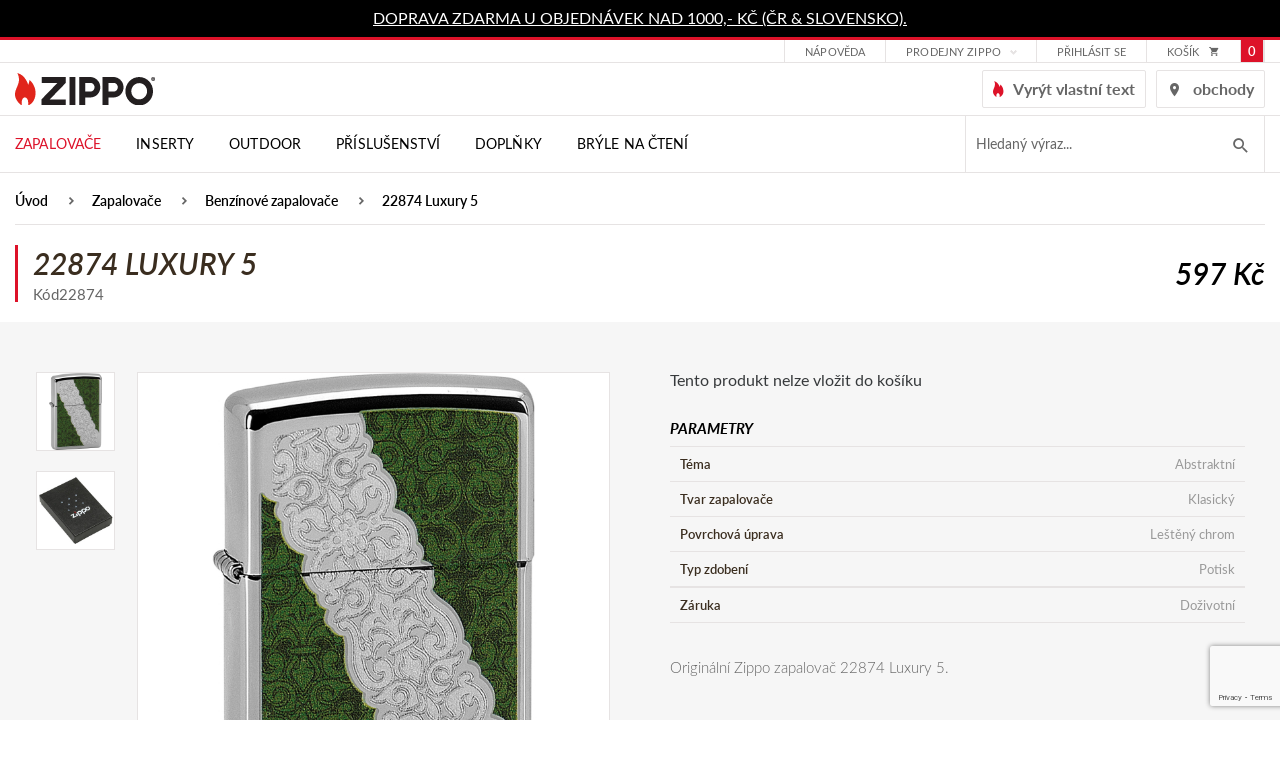

--- FILE ---
content_type: text/html; charset=utf-8
request_url: https://www.zippo.cz/22874-22874-luxury-5
body_size: 10618
content:
<!DOCTYPE html>
<html lang="cs">
<head>
  <script src="/public/js/cookieconsent/cc-gtm.js?6"></script>
<!-- Google Tag Manager -->
<script>(function(w,d,s,l,i){w[l]=w[l]||[];w[l].push({'gtm.start':
new Date().getTime(),event:'gtm.js'});var f=d.getElementsByTagName(s)[0],
j=d.createElement(s),dl=l!='dataLayer'?'&l='+l:'';j.async=true;j.src=
'https://www.googletagmanager.com/gtm.js?id='+i+dl;f.parentNode.insertBefore(j,f);
    })(window,document,'script','dataLayer',"GTM-PK9WW3H");</script>
<!-- End Google Tag Manager -->
  <meta charset="utf-8">
  <meta http-equiv="X-UA-Compatible" content="IE=edge">
  <meta name="viewport" content="width=device-width, initial-scale=1,user-scalable=no">
  <meta name="description" content="Originální zapalovač Zippo 22874 Luxury 5 z kolekce Abstraktní. Prozkoumejte detaily tohoto modelu v oficiálním obchodě Zippo.cz.">
  <meta name="keywords" content="22874 Luxury 5">
  <meta name="robots" content="index, follow">
  <meta name="author" content="Orbinet s.r.o.">
  <title>Zapalovač 22874 Luxury 5 | Zippo.cz</title>

<meta property="og:url" content="https://www.zippo.cz/22874-luxury-5">
<meta property="og:type" content="product">
<meta property="og:title" content="Zapalovač 22874 Luxury 5">
<meta property="og:description" content="Originální zapalovač Zippo 22874 Luxury 5 z kolekce Abstraktní. Prozkoumejte detaily tohoto modelu v oficiálním obchodě Zippo.cz.">
<meta property="og:site_name" content="ATC distribution s.r.o.">
<meta property="og:image" content="https://www.zippo.cz/data/temp/product-images/2/1160-zippo-2191-product-preview.jpg?v=2978720330">
<meta property="og:image" content="https://www.zippo.cz/data/temp/product-images/2/1161-zippo-2191-1-product-preview.jpg?v=396990904">

  <link rel="canonical" href="https://www.zippo.cz/22874-22874-luxury-5">
  <link rel="alternate" hreflang="sk" href="https://www.zippo.cz/sk/22874-22874-luxury-5">

  <link rel="shortcut icon" href="/dist/images/favicon.ico">
  <link rel="icon" type="image/png" href="/dist/images/favicon-32x32.png" sizes="32x32">
  <link rel="icon" type="image/png" href="/dist/images/favicon-16x16.png" sizes="16x16">

  <link rel="stylesheet" href="https://use.typekit.net/wiz3jec.css">
  <link rel="stylesheet" href="https://use.fontawesome.com/releases/v5.1.0/css/all.css"
        integrity="sha384-lKuwvrZot6UHsBSfcMvOkWwlCMgc0TaWr+30HWe3a4ltaBwTZhyTEggF5tJv8tbt" crossorigin="anonymous">

  <link href="/dist/style.min.css?7511e794" rel="stylesheet">

  <meta name="google-site-verification" content="g4hWZyi5uBSKlJZHfmii7Feta3lsbHnGTCf_x_P_MJ4">

  <script type="text/javascript"
          src="//maps.google.com/maps/api/js?key=AIzaSyBMtG4cpRtWZ5u5b0CCR4C9E-dbpGRpYis&language=cs"></script>

  <script type="text/javascript" src="https://api.mapy.cz/loader.js"></script>
  <script type="text/javascript">Loader.load()</script>

  <!--[if lt IE 9]>
  <script src="/skins/zippo/js/template/html5shiv.min.js"></script>
  <script src="/skins/zippo/js/template/respond.min.js"></script>
  <![endif]-->
  <script>
    var basePath   = "";
    var distPath   = "\/dist";
    var cookieText = 'Tento web používá k poskytování služeb, personalizaci reklam a analýze návštěvnosti soubory cookie. Používáním tohoto webu s tím souhlasíte.'
    var cookieBtn  = 'Souhlasím'

    /*google maps*/
    var mapPointTitle   = ''
    var mapPointAddress = ''
    var mapPointCity    = ''
    var mapPointPhone   = ''
    var mapPointWWW     = ''
    var mapPointLat     = ''
    var mapPointLong    = ''
  </script>
  <script src="https://www.google.com/recaptcha/api.js?render=6LdiQMEfAAAAAKLdYMAo-KKHtgNJV--wxuUA38fQ"></script>

</head>
<body class="page-index">
<!-- Google Data Layer for Google Tag Manager -->

            <script>
				window.dataLayer = window.dataLayer || []; 
				dataLayer.push({'ecomm_prodID': '581','pageCategory': 'Benzínové zapalovače','ecomm_Category2': 'Benzínové zapalovače','ecomm_nav': 'Úvod > Zapalovače > Benzínové zapalovače > 22874 Luxury 5','pageType': 'product','user.Loggedin': '0','user.Currency': 'CZK','event': 'customVars'});</script><script>window.dataLayer = window.dataLayer || []; dataLayer.push({"event":"view_item","ecommerce":{"items":[{"item_id":"581","item_name":"22874 Luxury 5","currency":"CZK","discount":0,"index":0,"item_brand":"Zippo","price":597,"quantity":1,"item_category":"Benz\u00ednov\u00e9 zapalova\u010de"}]}});</script>
<!-- END Google Data Layer for Google Tag Manager -->
<!-- Google Tag Manager -->
<noscript>
    <iframe src="//www.googletagmanager.com/ns.html?id=GTM-PK9WW3H" height="0" width="0" style="display:none;visibility:hidden"></iframe>
</noscript>
<!-- End Google Tag Manager --><div class="page-loader js-page-loader d-none"><div class="dots-3"></div></div>
<header class="header">
  <div class="header-info">
    <div class="container-normal">
      <div class="row">
        <p><a href="https://www.zippo.cz/stranka/dorucovani-a-postovne">DOPRAVA ZDARMA U OBJEDNÁVEK NAD 1000,- KČ (ČR &amp; SLOVENSKO).</a></p>
      </div>
    </div>
  </div>
  <div class="navigation">
    <div class="header-top">
      <div class="container-normal">
        <div class="row">
          <div class="header-top-flex">
            <div class="header-top-menu hidden-mobile-down">
              <ul>
<li class="menu-item ">
    <div class="dropdown">
        <a href="/stranka/zakaznicka-podpora/"
           class="menu-link "
           id="dropdownMenu2"
        >Nápověda</a>

    </div>
</li><li class="menu-item ">
    <div class="dropdown">
        <a href="/stranka/znackove-prodejny"
           class="menu-link dropdown-toggle"
           id="dropdownMenu70"
                    data-hover="dropdown"
                    data-toggle="dropdown"
                    aria-haspopup="true"
                    aria-expanded="false"
        >Prodejny Zippo</a>

        <div class="dropdown-menu" aria-labelledby="dropdownMenu70">
            <a class="dropdown-item " type="button" href="https://www.zippo.cz/stranka/prodejna-prerov" >Přerov</a>
            <a class="dropdown-item " type="button" href="https://www.zippo.cz/stranka/prodejna-praha/" >Praha</a>
        </div>
    </div>
</li>              </ul>
            </div>
            <div class="header-customer">
                <a href="/prihlaseni" data-toggle="modal" data-target="#loginModal"
                   class="header-link">
                  přihlásit se
                </a>
            </div>

<div class="header-basket-group header-dropdown js-dropdown-block" id="snippet-cart-cart">
    <a href="/obsah-kosiku" class="header-basket-icon js-dropdown-trigger">
        <span class="header-top-basket-text">košík</span>
        <span class="icomoon icomoon-cart"></span>
        <span class="header-basket-count">0</span>
    </a>
</div>          </div>
        </div>
      </div>
    </div>
    <div class="container-normal header-middle">
      <div class="row">
        <div class="header-middle-wrapper">
          <div class="header-middle-hamburger">
                        <span class="navigation-trigger js-navigation-trigger">
                            <span class="navigation-trigger-icon"></span>
                        </span>
            <div class="mobile-search-trigger js-search-mobile-trigger">
              <span class="icomoon icomoon-search"></span>
            </div>

<form action="/22874-22874-luxury-5" method="post" id="search-mobile" class="search-form input-brown hidden-md-up js-search-mobile">
    <input placeholder="Hledaný výraz..." class="form-input" id="search-mobile-input" type="text" name="q" autocomplete="off"><span class="search-icon icon icon-magnifier-tool hidden-sm-down"></span>
    <button id="search-mobile-submit-button" class="btn btn-primary-fill search-btn"><span class="icomoon icomoon-search hidden-md-up"></span><span class="hidden-sm-down">hledat</span></button>

<div id="snippet-searchMobile-dropdownMobile">                    
                    
</div>
<input type="hidden" name="_do" value="searchMobile-searchForm-submit"><!--[if IE]><input type=IEbug disabled style="display:none"><![endif]-->
</form>

    
<script>
    var Frontend = Frontend || {};
    Frontend.searchMobileUrl = 'https://www.zippo.cz/22874-22874-luxury-5?do=searchMobile-search';
</script>          </div>
          <div class="header-middle-left">
            <div class="header-logo">
              <a class="header-logo-link" href="/">
                <img src="/dist/images/logo-zippo.svg" alt="" width="140" class="img-responsive header-image">
              </a>
            </div>
          </div>
          <div class="header-middle-right">

            <a href="/prizpusobte-si" class="header-link">
              <i class="icomoon icomoon-zippo-flame"></i>
              <span>Vyrýt vlastní text</span>
            </a>
            <a href="/stranka/provozovatel-a-kontakty" class="header-link">
              <i class="icomoon icomoon-map-icon"></i>
              <span>obchody</span>
            </a>

          </div>
        </div>
      </div>
    </div>
    <div class="header-bottom">
      <div class="container-normal">
        <div class="row">
          <nav class="nav-collapse">

            <div class="menu-group">
              <div class="menu-mobile-header hidden-md-up">
                <div class="menu-mobile-logo">
                  <img src="/dist/images/logo-white.svg" alt="" width="133" class="img-responsive header-image">
                </div>
                <div class="menu-mobile-text">Menu</div>
                <div class="menu-mobile-close js-navigation-trigger">
                  <i class="icomoon icomoon-close"></i>
                </div>
              </div>
              <div class="menu-mobile-button hidden-md-up">
                <a href="/prizpusobte-si" class="btn btn-primary-fill">
                  <i class="icomoon icomoon-zippo-flame"></i>
                  <span>Vyrýt vlastní text</span>
                </a>
              </div>
              <ul class="menu-list">
<li class="menu-item menu-dark hidden-mobile-up">
    <div class="category category-absolute category-ext js-accordion-group js-accordion-group-header">

        <div class="category-item js-accordion-item">
            <a href="/zapalovace" class="category-link">
                Zapalovače
                <span class="js-accordion-trigger"></span>
            </a>

    <div class="menu-submenu-wrapper js-accordion-content js-accordion-group">

        <div class="container-normal">

            <div class="menu-category-wrapper">
                <div class="category-item js-accordion-item">
                    <a href="/benzinove-zapalovace" class="category-link">
                        <div class="menu-category-title">Benzínové</div>
                    </a>
                </div>
                <div class="category-item js-accordion-item">
                    <a href="/viceucelove-zapalovace" class="category-link">
                        <div class="menu-category-title">Víceúčelové</div>
                    </a>
                </div>
                <div class="category-item js-accordion-item">
                    <a href="/svickove" class="category-link">
                        <div class="menu-category-title">Svíčkové</div>
                    </a>
                </div>
                <div class="category-item js-accordion-item">
                    <a href="/sady" class="category-link">
                        <div class="menu-category-title">Sady</div>
                    </a>
                </div>
            </div>

        </div>

    </div>
        </div>
    </div>
</li>
<li class="menu-item menu-dark hidden-mobile-up">
    <div class="category category-absolute category-ext js-accordion-group js-accordion-group-header">

        <div class="category-item js-accordion-item">
            <a href="/inserty" class="category-link">
                Inserty
                <span class="js-accordion-trigger"></span>
            </a>

    <div class="menu-submenu-wrapper js-accordion-content js-accordion-group">

        <div class="container-normal">

            <div class="menu-category-wrapper">
                <div class="category-item js-accordion-item">
                    <a href="/plynove-inserty" class="category-link">
                        <div class="menu-category-title">Plynové inserty</div>
                    </a>
                </div>
                <div class="category-item js-accordion-item">
                    <a href="/usb-dobijeci-inserty" class="category-link">
                        <div class="menu-category-title">USB Dobíjecí inserty</div>
                    </a>
                </div>
            </div>

        </div>

    </div>
        </div>
    </div>
</li>
<li class="menu-item menu-dark hidden-mobile-up">
    <div class="category category-absolute category-ext js-accordion-group js-accordion-group-header">

        <div class="category-item js-accordion-item">
            <a href="/outdoor" class="category-link">
                Outdoor
                <span class="js-accordion-trigger"></span>
            </a>

    <div class="menu-submenu-wrapper js-accordion-content js-accordion-group">

        <div class="container-normal">

            <div class="menu-category-wrapper">
                <div class="category-item js-accordion-item">
                    <a href="/ohrivac-rukou" class="category-link">
                        <div class="menu-category-title">Ohřívače rukou</div>
                    </a>
                </div>
                <div class="category-item js-accordion-item">
                    <a href="/podpalovace" class="category-link">
                        <div class="menu-category-title">Podpalovače</div>
                    </a>
                </div>
            </div>

        </div>

    </div>
        </div>
    </div>
</li>
<li class="menu-item menu-dark hidden-mobile-up">
    <div class="category category-absolute category-ext js-accordion-group js-accordion-group-header">

        <div class="category-item js-accordion-item">
            <a href="/prislusenstvi" class="category-link">
                Příslušenství
                <span class="js-accordion-trigger"></span>
            </a>

    <div class="menu-submenu-wrapper js-accordion-content js-accordion-group">

        <div class="container-normal">

            <div class="menu-category-wrapper">
                <div class="category-item js-accordion-item">
                    <a href="/palivo-a-spotrebni-material" class="category-link">
                        <div class="menu-category-title">Palivo a spotřební materiál</div>
                    </a>
                </div>
                <div class="category-item js-accordion-item">
                    <a href="/pouzdra-na-zapalovac" class="category-link">
                        <div class="menu-category-title">Pouzdra na zapalovač</div>
                    </a>
                </div>
                <div class="category-item js-accordion-item">
                    <a href="/darkove-kazety" class="category-link">
                        <div class="menu-category-title">Dárkové kazety</div>
                    </a>
                </div>
                <div class="category-item js-accordion-item">
                    <a href="/sberatelske-potreby" class="category-link">
                        <div class="menu-category-title">Sběratelské potřeby</div>
                    </a>
                </div>
            </div>

        </div>

    </div>
        </div>
    </div>
</li>
<li class="menu-item menu-dark hidden-mobile-up">
    <div class="category category-absolute category-ext js-accordion-group js-accordion-group-header">

        <div class="category-item js-accordion-item">
            <a href="/zippo-doplnky" class="category-link">
                Doplňky
                <span class="js-accordion-trigger"></span>
            </a>

    <div class="menu-submenu-wrapper js-accordion-content js-accordion-group">

        <div class="container-normal">

            <div class="menu-category-wrapper">
                <div class="category-item js-accordion-item">
                    <a href="/zippo-kozena-konfekce" class="category-link">
                        <div class="menu-category-title">Zippo kožená konfekce</div>
                    </a>
                </div>
                <div class="category-item js-accordion-item">
                    <a href="/zippo-sperky" class="category-link">
                        <div class="menu-category-title">Zippo šperky</div>
                    </a>
                </div>
                <div class="category-item js-accordion-item">
                    <a href="/zippo-noze" class="category-link">
                        <div class="menu-category-title">Zippo nože</div>
                    </a>
                </div>
                <div class="category-item js-accordion-item">
                    <a href="/tecx-r-noze" class="category-link">
                        <div class="menu-category-title">TecX® nože</div>
                    </a>
                </div>
                <div class="category-item js-accordion-item">
                    <a href="/bryle-s-filtrem-modreho-svetla" class="category-link">
                        <div class="menu-category-title">Brýle s filtrem modrého světla</div>
                    </a>
                </div>
                <div class="category-item js-accordion-item">
                    <a href="/slunecni-bryle" class="category-link">
                        <div class="menu-category-title">Sluneční brýle</div>
                    </a>
                </div>
                <div class="category-item js-accordion-item">
                    <a href="/zippo-svice" class="category-link">
                        <div class="menu-category-title">Zippo svíce</div>
                    </a>
                </div>
                <div class="category-item js-accordion-item">
                    <a href="/kuchynske-noze" class="category-link">
                        <div class="menu-category-title">Kuchyňské nože</div>
                    </a>
                </div>
            </div>

        </div>

    </div>
        </div>
    </div>
</li>
<li class="menu-item menu-dark hidden-mobile-up">
    <div class="category category-absolute category-ext js-accordion-group js-accordion-group-header">

        <div class="category-item js-accordion-item">
            <a href="/bryle-na-cteni" class="category-link">
                Brýle na čtení
                
            </a>

        </div>
    </div>
</li>

<li class="menu-item hidden-mobile-down  active">
    <div class="menu-dropdown">
        <a href="/zapalovace" class="menu-link">
            Zapalovače
        </a>

    <div class="menu-submenu-wrapper js-accordion-content js-accordion-group">

        <div class="container-normal">

            <div class="menu-category-wrapper">
                <div class="category-item js-accordion-item">
                    <a href="/benzinove-zapalovace" class="category-link">
                        <div class="menu-category-title">Benzínové</div>
                    </a>
                </div>
                <div class="category-item js-accordion-item">
                    <a href="/viceucelove-zapalovace" class="category-link">
                        <div class="menu-category-title">Víceúčelové</div>
                    </a>
                </div>
                <div class="category-item js-accordion-item">
                    <a href="/svickove" class="category-link">
                        <div class="menu-category-title">Svíčkové</div>
                    </a>
                </div>
                <div class="category-item js-accordion-item">
                    <a href="/sady" class="category-link">
                        <div class="menu-category-title">Sady</div>
                    </a>
                </div>
            </div>

        </div>

    </div>
    </div>
</li>
<li class="menu-item hidden-mobile-down  ">
    <div class="menu-dropdown">
        <a href="/inserty" class="menu-link">
            Inserty
        </a>

    <div class="menu-submenu-wrapper js-accordion-content js-accordion-group">

        <div class="container-normal">

            <div class="menu-category-wrapper">
                <div class="category-item js-accordion-item">
                    <a href="/plynove-inserty" class="category-link">
                        <div class="menu-category-title">Plynové inserty</div>
                    </a>
                </div>
                <div class="category-item js-accordion-item">
                    <a href="/usb-dobijeci-inserty" class="category-link">
                        <div class="menu-category-title">USB Dobíjecí inserty</div>
                    </a>
                </div>
            </div>

        </div>

    </div>
    </div>
</li>
<li class="menu-item hidden-mobile-down  ">
    <div class="menu-dropdown">
        <a href="/outdoor" class="menu-link">
            Outdoor
        </a>

    <div class="menu-submenu-wrapper js-accordion-content js-accordion-group">

        <div class="container-normal">

            <div class="menu-category-wrapper">
                <div class="category-item js-accordion-item">
                    <a href="/ohrivac-rukou" class="category-link">
                        <div class="menu-category-title">Ohřívače rukou</div>
                    </a>
                </div>
                <div class="category-item js-accordion-item">
                    <a href="/podpalovace" class="category-link">
                        <div class="menu-category-title">Podpalovače</div>
                    </a>
                </div>
            </div>

        </div>

    </div>
    </div>
</li>
<li class="menu-item hidden-mobile-down  ">
    <div class="menu-dropdown">
        <a href="/prislusenstvi" class="menu-link">
            Příslušenství
        </a>

    <div class="menu-submenu-wrapper js-accordion-content js-accordion-group">

        <div class="container-normal">

            <div class="menu-category-wrapper">
                <div class="category-item js-accordion-item">
                    <a href="/palivo-a-spotrebni-material" class="category-link">
                        <div class="menu-category-title">Palivo a spotřební materiál</div>
                    </a>
                </div>
                <div class="category-item js-accordion-item">
                    <a href="/pouzdra-na-zapalovac" class="category-link">
                        <div class="menu-category-title">Pouzdra na zapalovač</div>
                    </a>
                </div>
                <div class="category-item js-accordion-item">
                    <a href="/darkove-kazety" class="category-link">
                        <div class="menu-category-title">Dárkové kazety</div>
                    </a>
                </div>
                <div class="category-item js-accordion-item">
                    <a href="/sberatelske-potreby" class="category-link">
                        <div class="menu-category-title">Sběratelské potřeby</div>
                    </a>
                </div>
            </div>

        </div>

    </div>
    </div>
</li>
<li class="menu-item hidden-mobile-down  ">
    <div class="menu-dropdown">
        <a href="/zippo-doplnky" class="menu-link">
            Doplňky
        </a>

    <div class="menu-submenu-wrapper js-accordion-content js-accordion-group">

        <div class="container-normal">

            <div class="menu-category-wrapper">
                <div class="category-item js-accordion-item">
                    <a href="/zippo-kozena-konfekce" class="category-link">
                        <div class="menu-category-title">Zippo kožená konfekce</div>
                    </a>
                </div>
                <div class="category-item js-accordion-item">
                    <a href="/zippo-sperky" class="category-link">
                        <div class="menu-category-title">Zippo šperky</div>
                    </a>
                </div>
                <div class="category-item js-accordion-item">
                    <a href="/zippo-noze" class="category-link">
                        <div class="menu-category-title">Zippo nože</div>
                    </a>
                </div>
                <div class="category-item js-accordion-item">
                    <a href="/tecx-r-noze" class="category-link">
                        <div class="menu-category-title">TecX® nože</div>
                    </a>
                </div>
                <div class="category-item js-accordion-item">
                    <a href="/bryle-s-filtrem-modreho-svetla" class="category-link">
                        <div class="menu-category-title">Brýle s filtrem modrého světla</div>
                    </a>
                </div>
                <div class="category-item js-accordion-item">
                    <a href="/slunecni-bryle" class="category-link">
                        <div class="menu-category-title">Sluneční brýle</div>
                    </a>
                </div>
                <div class="category-item js-accordion-item">
                    <a href="/zippo-svice" class="category-link">
                        <div class="menu-category-title">Zippo svíce</div>
                    </a>
                </div>
                <div class="category-item js-accordion-item">
                    <a href="/kuchynske-noze" class="category-link">
                        <div class="menu-category-title">Kuchyňské nože</div>
                    </a>
                </div>
            </div>

        </div>

    </div>
    </div>
</li>
<li class="menu-item hidden-mobile-down  ">
    <div class="menu-dropdown">
        <a href="/bryle-na-cteni" class="menu-link">
            Brýle na čtení
        </a>

    </div>
</li>

                <li class="menu-divider hidden-mobile-up"></li>
<li class="menu-item hidden-mobile-up ">
    <div class="category category-absolute category-ext js-accordion-group js-accordion-group-header">

        <div class="category-item js-accordion-item">
            <a href="/stranka/zakaznicka-podpora/" class="category-link">
                Nápověda
                
            </a>

        </div>
    </div>
</li><li class="menu-item hidden-mobile-up ">
    <div class="category category-absolute category-ext js-accordion-group js-accordion-group-header">

        <div class="category-item js-accordion-item">
            <a href="/stranka/znackove-prodejny" class="category-link">
                Prodejny Zippo
                <span class="js-accordion-trigger"></span>
            </a>

                <div class="js-accordion-content js-accordion-group">
                    <div class="category-item js-accordion-item">
                        <a href="https://www.zippo.cz/stranka/prodejna-prerov" class="category-link">
                            Přerov
                        </a>
                    </div>
                    <div class="category-item js-accordion-item">
                        <a href="https://www.zippo.cz/stranka/prodejna-praha/" class="category-link">
                            Praha
                        </a>
                    </div>
                </div>
        </div>
    </div>
</li>                  <li class="menu-item menu-dark hidden-mobile-up">
                    <div class="category category-absolute category-ext js-accordion-group js-accordion-group-header">
                      <div class="category-item js-accordion-item">
                        <a href="/prihlaseni" data-toggle="modal" data-target="#loginModal" class="category-link">Přihlášení</a>
                      </div>
                    </div>
                  </li>
                  <li class="menu-item menu-dark hidden-mobile-up">
                    <div class="category category-absolute category-ext js-accordion-group js-accordion-group-header">
                      <div class="category-item js-accordion-item">
                        <a
                                class="category-link" href="/registrace">Registrace</a>
                      </div>
                    </div>
                  </li>
<li class="menu-item hidden-mobile-up ">
    <div class="category category-absolute category-ext js-accordion-group js-accordion-group-header">

        <div class="category-item js-accordion-item">
            <a href="/stranka/historie-spolecnosti-zippo" class="category-link">
                Informace
                <span class="js-accordion-trigger"></span>
            </a>

                <div class="js-accordion-content js-accordion-group">
                    <div class="category-item js-accordion-item">
                        <a href="/stranka/historie-spolecnosti-zippo" class="category-link">
                            Historie společnosti Zippo
                        </a>
                    </div>
                    <div class="category-item js-accordion-item">
                        <a href="/stranka/dozivotni-zaruka" class="category-link">
                            Doživotní záruka
                        </a>
                    </div>
                    <div class="category-item js-accordion-item">
                        <a href="/stranka/ochrana-znacky-zippo" class="category-link">
                            Ochrana značky
                        </a>
                    </div>
                    <div class="category-item js-accordion-item">
                        <a href="/stranka/komercni-vyuziti" class="category-link">
                            Zakázkové úpravy
                        </a>
                    </div>
                    <div class="category-item js-accordion-item">
                        <a href="/stranka/provozovatel-a-kontakty" class="category-link">
                            Provozovatel a kontakty
                        </a>
                    </div>
                    <div class="category-item js-accordion-item">
                        <a href="/stranka/znackove-prodejny" class="category-link">
                            Značkové prodejny
                        </a>
                    </div>
                    <div class="category-item js-accordion-item">
                        <a href="/stranka/obchodni-podminky" class="category-link">
                            Obchodní podmínky
                        </a>
                    </div>
                    <div class="category-item js-accordion-item">
                        <a href="/stranka/reklamacni-rad" class="category-link">
                            Reklamační řád
                        </a>
                    </div>
                    <div class="category-item js-accordion-item">
                        <a href="/stranka/dorucovani-a-postovne" class="category-link">
                            Doručování a poštovné
                        </a>
                    </div>
                    <div class="category-item js-accordion-item">
                        <a href="/stranka/podminky-ochrany-osobnich-udaju" class="category-link">
                            Podmínky ochrany osobních údajů
                        </a>
                    </div>
                    <div class="category-item js-accordion-item">
                        <a href="/stranka/zpetny-odber-elektroodpadu" class="category-link">
                            Zpětný odběr elektroodpadu
                        </a>
                    </div>
                </div>
        </div>
    </div>
</li><li class="menu-item hidden-mobile-up ">
    <div class="category category-absolute category-ext js-accordion-group js-accordion-group-header">

        <div class="category-item js-accordion-item">
            <a href="/stranka/kontaktujte-nas" class="category-link">
                Zákaznická podpora
                <span class="js-accordion-trigger"></span>
            </a>

                <div class="js-accordion-content js-accordion-group">
                    <div class="category-item js-accordion-item">
                        <a href="/stranka/objednavky" class="category-link">
                            Objednávky
                        </a>
                    </div>
                    <div class="category-item js-accordion-item">
                        <a href="/stranka/servis-a-opravy" class="category-link">
                            Servis a opravy
                        </a>
                    </div>
                    <div class="category-item js-accordion-item">
                        <a href="/stranka/benzinove-zapalovace" class="category-link">
                            Otázky a odpovědi
                        </a>
                    </div>
                    <div class="category-item js-accordion-item">
                        <a href="/stranka/navod-pro-benzinove-zapalovace" class="category-link">
                            Návody
                        </a>
                    </div>
                    <div class="category-item js-accordion-item">
                        <a href="/stranka/datove-kody" class="category-link">
                            Datové kódy
                        </a>
                    </div>
                    <div class="category-item js-accordion-item">
                        <a href="/stranka/zippo-sperky-tabulka-velikosti" class="category-link">
                            Zippo šperky - tabulka velikostí
                        </a>
                    </div>
                    <div class="category-item js-accordion-item">
                        <a href="/stranka/kontaktujte-nas" class="category-link">
                            Kontaktujte nás
                        </a>
                    </div>
                    <div class="category-item js-accordion-item">
                        <a href="/stranka/reklamacni-formular" class="category-link">
                            Reklamační formulář
                        </a>
                    </div>
                    <div class="category-item js-accordion-item">
                        <a href="/stranka/ke-stazeni" class="category-link">
                            Ke stažení
                        </a>
                    </div>
                </div>
        </div>
    </div>
</li><li class="menu-item hidden-mobile-up ">
    <div class="category category-absolute category-ext js-accordion-group js-accordion-group-header">

        <div class="category-item js-accordion-item">
            <a href="/stranka/provozovatel-a-kontakty" class="category-link">
                Kontakty
                
            </a>

        </div>
    </div>
</li>                <li class="menu-divider hidden-mobile-up"></li>
<li class="menu-item hidden-mobile-up ">
    <div class="category category-absolute category-ext js-accordion-group js-accordion-group-header">

        <div class="category-item js-accordion-item">
            <a href="/stranka/obchodni-podminky" class="category-link">
                Obchodní podmínky
                
            </a>

        </div>
    </div>
</li><li class="menu-item hidden-mobile-up ">
    <div class="category category-absolute category-ext js-accordion-group js-accordion-group-header">

        <div class="category-item js-accordion-item">
            <a href="/stranka/podminky-ochrany-osobnich-udaju" class="category-link">
                Zásady ochrany osobních údajů
                
            </a>

        </div>
    </div>
</li>              </ul>


<form action="/22874-22874-luxury-5" method="post" id="search" class="search-form input-brown js-hidden-content-mobile hidden-sm-down js-search-form">
    <input placeholder="Hledaný výraz..." class="form-input search-input open js-search-input" type="text" name="q" id="search-input" autocomplete="off">
    <button id="search-submit-button" class="search-btn js-search-btn"><span class="icomoon icomoon-search"></span></button>

<div id="snippet-search-dropdown">                    
                    
</div>
<input type="hidden" name="_do" value="search-searchForm-submit"><!--[if IE]><input type=IEbug disabled style="display:none"><![endif]-->
</form>

    
<script>
    var Frontend = Frontend || {};
    Frontend.searchUrl = 'https://www.zippo.cz/22874-22874-luxury-5?do=search-search';
</script>            </div>
          </nav>
        </div>
      </div>
    </div>
  </div>
</header>
<!-- Main content -->
<main class="bg-gray">

      <div class="bredcrumb-section bg-white">
        <div class="container-normal">
          <div class="row no-gutter">
            <div class="col-xs-12">
              <section class="padding-bottom-0 padding-style-small">
                <div class="row">
                  <div class="col-xs-12">
<ul class="breadcrumbs-list">
    <li class="breadcrumbs-list-item">
        <a href="/" class="breadcrumbs-list-link">Úvod</a>
    </li>
    <li class="breadcrumbs-list-item">
        <a href="/zapalovace" class="breadcrumbs-list-link">Zapalovače</a>
    </li>
    <li class="breadcrumbs-list-item">
        <a href="/benzinove-zapalovace" class="breadcrumbs-list-link">Benzínové zapalovače</a>
    </li>
    <li class="breadcrumbs-list-item">
        <a href="" class="breadcrumbs-list-link">22874 Luxury 5</a>
    </li>
</ul>                  </div>
                </div>
              </section>
            </div>
          </div>
        </div>
      </div>



<div itemscope itemtype="http://schema.org/Product">
  <div class="bg-white padding-style-small">
    <div class="container-normal">
      <div class="row no-gutter detail-heading">
        <div class="col-xs-12 col-md-6">
<div id="snippet--name">            <h1 class="alfa" itemprop="name">22874 Luxury 5</h1>
</div>          <span>Kód22874</span>
        </div>
        <div class="col-xs-12 col-md-6">
          <div class="detail-price">
            <div class="product-price-block" itemscope itemtype="http://schema.org/Offer">
              <span class="product-price product-price-new">597 Kč</span>
            </div>
          </div>
        </div>
      </div>
    </div>
  </div>
  <div class="padding-style-normal">

    <div class="container-normal">
      <div id="snippet--info">
        <div class="row no-gutter detail-info-wrapper">
          <div class="detail-gallery col-xs-12 col-md-6">
            <div class="detail-gallery-flex">
              <div class="js-slider detail-gallery-main js-slider-main-product js-gallery">
                  <a href="https://www.zippo.cz/data/temp/product-images/2/1160-zippo-2191-product-detail-large.jpg?v=2978720330" class="js-slide-item js-gallery-item"
                     data-title="22874 Luxury 5">
                      <img src="https://www.zippo.cz/data/temp/product-images/2/1160-zippo-2191-product-detail-main.jpg?v=2978720330" alt="22874 Luxury 5" itemprop="image" class="img-responsive">
                    <div class="tags product-discount-ext-1">
                      
                    </div>
                  </a>
                    <a href="https://www.zippo.cz/data/temp/product-images/2/1161-zippo-2191-1-product-detail-large.jpg?v=396990904" class="js-slide-item js-gallery-item">
                      <img src="https://www.zippo.cz/data/temp/product-images/2/1161-zippo-2191-1-product-detail-main.jpg?v=396990904" alt="22874 Luxury 5" class="img-responsive">
                    </a>
              </div>
              <div class="detail-gallery-thumbnail js-slider js-slider-thumbnail-product hidden-sm-down">
                
                  <div class="js-slide-item item ">
                    <div class="image-block">
                      <img src="https://www.zippo.cz/data/temp/product-images/2/1160-zippo-2191-product-detail-small-preview.jpg?v=2978720330" alt="22874 Luxury 5" class="img-responsive">
                    </div>
                  </div>

                  <div class="js-slide-item item ">
                    <div class="image-block">
                      <img src="https://www.zippo.cz/data/temp/product-images/2/1161-zippo-2191-1-product-detail-small-preview.jpg?v=396990904" alt="22874 Luxury 5" class="img-responsive">
                    </div>
                  </div>
              </div>
            </div>
          </div>
          <div class="detail-info col-xs-12 col-md-6">
            <div class="detail-info-line">

              <div class="detail-action">



                  Tento produkt nelze vložit do košíku


              </div>


              <div class="detail-info-line">
                <div class="detail-info-list">
                  <span class="detail-text detail-text-big txt-upper">Parametry</span>
                </div>

                <div class="clearfix"></div>
                <div class="detail-info-list">
                  <ul class="detail-list">
                    <li class="detail-list-item">
                      
                      <span class="detail-list-text">Téma</span><span
                              class="detail-list-text detail-list-text-ext">Abstraktní </span>
                    </li>
                    <li class="detail-list-item">
                      
                      <span class="detail-list-text">Tvar zapalovače</span><span
                              class="detail-list-text detail-list-text-ext">Klasický </span>
                    </li>
                    <li class="detail-list-item">
                      
                      <span class="detail-list-text">Povrchová úprava</span><span
                              class="detail-list-text detail-list-text-ext">Leštěný chrom </span>
                    </li>
                    <li class="detail-list-item">
                      
                      <span class="detail-list-text">Typ zdobení</span><span
                              class="detail-list-text detail-list-text-ext">Potisk </span>
                    </li>
                    <li class="detail-list-item">
                      </li>
                    <li class="detail-list-item">
                      
                      <span class="detail-list-text">Záruka</span><span
                              class="detail-list-text detail-list-text-ext">Doživotní </span>
                    </li>
                  </ul>
                </div>
                <div class="clearfix"></div>
              </div>

              <div class="detail-description-wrapper">

                <div class="typography">
                  <p>Originální Zippo zapalovač 22874 Luxury 5.</p><p><ul>
<li>Celokovová konstrukce a větruvzdorný design zajistí spolehlivou funkci ve všech podmínkách</li>
<li>Opakovaně plnitelný</li>
<li>Vyrobeno v USA s doživotní zárukou na funkčnost</li>
<li>Nový zapalovač není naplněn palivem</li>
<li>Pro optimální výkon používejte při plnění originální Zippo benzín do zapalovačů</li>
</ul>
                </div>


                <!-- Licence k zapalovacum -->
                <div class="detail-license">
                  </div>
                <div class="detail-license">
                  </div>
                <div class="detail-license">
                  </div>
                <div class="detail-license">
                  </div>
                <div class="detail-license">
                  

                    <div class="license-item">
                            <img src="/data/parameter-value/xymex6made-in-usa-thumb.png" alt="Made_in_USA">
                        
                    </div>
                    <div class="license-item">
                        <a href="http://zippo.cz.uvds374.active24.cz/data/files/Licence%20Tags/ZippoClickShort_1.ogg">
                            <img src="/data/parameter-value/8ftq2kHearTheClick.png" alt="ZippoClick">
                        </a>
                        
                    </div>
                </div>
                <div class="detail-license">
                  </div>
                <!-- /. Licence k zapalovacum -->

              </div>

            </div>

          </div>
        </div>
      </div>



        <div class="row no-gutter">
          <div class="product-slider-wrapper bestseller col-xs-12 js-bestseller-wrapper">
            <div class="title-header">
              <h3>Související zboží</h3>
            </div>
<div class="products-group js-slider js-slider-classic">
    <div itemscope itemtype="http://schema.org/Product" class="product-item js-slide-item">
        <div class="product-content">
    <a href="/10009-zippo-benzin-do-zapalovacu-125ml" itemprop="url">
    <div class="tags">
        
    </div>

    <div class="product-image-block">
            <img src="https://www.zippo.cz/data/temp/product-images/1/7-zippo-355-product-preview.jpg?v=4048710382" alt="10009 Zippo benzín do zapalovačů 125ml" itemprop="image" class="product-image img-responsive">
    </div>
    </a>
    <div class="product-info-block">
        <a href="/10009-zippo-benzin-do-zapalovacu-125ml" itemprop="url">
            <h3 class="product-title" itemprop="name" title="10009 Zippo benzín do zapalovačů 125ml">10009 Zippo benzín do zapalovačů 125ml</h3>
        </a>
        <div class="product-price-block">
            <span class="product-price product-price-new">88 Kč</span>
        </div>
        <input class="js-product-list-cart-quantity" type="hidden" name="product-value" value="1" min="1">
        <a href="/22874-22874-luxury-5?productId=1&amp;quantity=JS_QUANTITY_MACRO&amp;do=addToCart" class="product-button js-product-list-cart-add" data-target-modal="addedToBasket">
            <span class="btn btn-primary-fill">
                <span class="btn-icon icomoon icomoon-zippo-flame"></span> Koupit
            </span>
        </a>
    </div>
</div>
    </div>
    <div itemscope itemtype="http://schema.org/Product" class="product-item js-slide-item">
        <div class="product-content">
    <a href="/16004-zippo-knot-do-zapalovacu" itemprop="url">
    <div class="tags">
        
    </div>

    <div class="product-image-block">
            <img src="https://www.zippo.cz/data/temp/product-images/19/18236-2425-z-sp-acc-wickcard-main-product-preview.jpg?v=3908852161" alt="16004 Zippo knot do zapalovačů" itemprop="image" class="product-image img-responsive">
    </div>
    </a>
    <div class="product-info-block">
        <a href="/16004-zippo-knot-do-zapalovacu" itemprop="url">
            <h3 class="product-title" itemprop="name" title="16004 Zippo knot do zapalovačů">16004 Zippo knot do zapalovačů</h3>
        </a>
        <div class="product-price-block">
            <span class="product-price product-price-new">49 Kč</span>
        </div>
        <input class="js-product-list-cart-quantity" type="hidden" name="product-value" value="1" min="1">
        <a href="/22874-22874-luxury-5?productId=6&amp;quantity=JS_QUANTITY_MACRO&amp;do=addToCart" class="product-button js-product-list-cart-add" data-target-modal="addedToBasket">
            <span class="btn btn-primary-fill">
                <span class="btn-icon icomoon icomoon-zippo-flame"></span> Koupit
            </span>
        </a>
    </div>
</div>
    </div>
    <div itemscope itemtype="http://schema.org/Product" class="product-item js-slide-item">
        <div class="product-content">
    <a href="/16003-kaminky-do-zippo-zapalovacu-6ks" itemprop="url">
    <div class="tags">
        
    </div>

    <div class="product-image-block">
            <img src="https://www.zippo.cz/data/temp/product-images/19/18234-z-sp-acc-flintcard-main-product-preview.jpg?v=2663549781" alt="16003 Kamínky do Zippo zapalovačů 6ks" itemprop="image" class="product-image img-responsive">
    </div>
    </a>
    <div class="product-info-block">
        <a href="/16003-kaminky-do-zippo-zapalovacu-6ks" itemprop="url">
            <h3 class="product-title" itemprop="name" title="16003 Kamínky do Zippo zapalovačů 6ks">16003 Kamínky do Zippo zapalovačů 6ks</h3>
        </a>
        <div class="product-price-block">
            <span class="product-price product-price-new">49 Kč</span>
        </div>
        <input class="js-product-list-cart-quantity" type="hidden" name="product-value" value="1" min="1">
        <a href="/22874-22874-luxury-5?productId=7&amp;quantity=JS_QUANTITY_MACRO&amp;do=addToCart" class="product-button js-product-list-cart-add" data-target-modal="addedToBasket">
            <span class="btn btn-primary-fill">
                <span class="btn-icon icomoon icomoon-zippo-flame"></span> Koupit
            </span>
        </a>
    </div>
</div>
    </div>
    <div itemscope itemtype="http://schema.org/Product" class="product-item js-slide-item">
        <div class="product-content">
    <a href="/17003-zippo-pouzdro-na-zapalovac" itemprop="url">
    <div class="tags">
        
    </div>

    <div class="product-image-block">
            <img src="https://www.zippo.cz/data/temp/product-images/6/5302-lpcbk-pouch-1000x1000-97f4d289-4e80-4621-a77e-df21d005d041-1024x1024-product-preview.jpg?v=3730617228" alt="17003 Zippo pouzdro na zapalovač" itemprop="image" class="product-image img-responsive">
    </div>
    </a>
    <div class="product-info-block">
        <a href="/17003-zippo-pouzdro-na-zapalovac" itemprop="url">
            <h3 class="product-title" itemprop="name" title="17003 Zippo pouzdro na zapalovač">17003 Zippo pouzdro na zapalovač</h3>
        </a>
        <div class="product-price-block">
            <span class="product-price product-price-new">468 Kč</span>
        </div>
        <input class="js-product-list-cart-quantity" type="hidden" name="product-value" value="1" min="1">
        <a href="/22874-22874-luxury-5?productId=9&amp;quantity=JS_QUANTITY_MACRO&amp;do=addToCart" class="product-button js-product-list-cart-add" data-target-modal="addedToBasket">
            <span class="btn btn-primary-fill">
                <span class="btn-icon icomoon icomoon-zippo-flame"></span> Koupit
            </span>
        </a>
    </div>
</div>
    </div>
    <div itemscope itemtype="http://schema.org/Product" class="product-item js-slide-item">
        <div class="product-content">
    <a href="/41013-zippo-zasobnik-na-benzin" itemprop="url">
    <div class="tags">
        
    </div>

    <div class="product-image-block">
            <img src="https://www.zippo.cz/data/temp/product-images/3/2826-zippo-385-product-preview.jpg?v=882506190" alt="41013 Zippo zásobník na benzín" itemprop="image" class="product-image img-responsive">
    </div>
    </a>
    <div class="product-info-block">
        <a href="/41013-zippo-zasobnik-na-benzin" itemprop="url">
            <h3 class="product-title" itemprop="name" title="41013 Zippo zásobník na benzín">41013 Zippo zásobník na benzín</h3>
        </a>
        <div class="product-price-block">
            <span class="product-price product-price-new">388 Kč</span>
        </div>
        <input class="js-product-list-cart-quantity" type="hidden" name="product-value" value="1" min="1">
        <a href="/22874-22874-luxury-5?productId=1422&amp;quantity=JS_QUANTITY_MACRO&amp;do=addToCart" class="product-button js-product-list-cart-add" data-target-modal="addedToBasket">
            <span class="btn btn-primary-fill">
                <span class="btn-icon icomoon icomoon-zippo-flame"></span> Koupit
            </span>
        </a>
    </div>
</div>
    </div>
    <div itemscope itemtype="http://schema.org/Product" class="product-item js-slide-item">
        <div class="product-content">
    <a href="/44024-darkova-kazeta-zippo" itemprop="url">
    <div class="tags">
        
    </div>

    <div class="product-image-block">
            <img src="https://www.zippo.cz/data/temp/product-images/7/6319-44024-product-preview.jpg?v=3630685875" alt="44024 Dárková kazeta Zippo" itemprop="image" class="product-image img-responsive">
    </div>
    </a>
    <div class="product-info-block">
        <a href="/44024-darkova-kazeta-zippo" itemprop="url">
            <h3 class="product-title" itemprop="name" title="44024 Dárková kazeta Zippo">44024 Dárková kazeta Zippo</h3>
        </a>
        <div class="product-price-block">
            <span class="product-price product-price-new">389 Kč</span>
        </div>
        <input class="js-product-list-cart-quantity" type="hidden" name="product-value" value="1" min="1">
        <a href="/22874-22874-luxury-5?productId=1436&amp;quantity=JS_QUANTITY_MACRO&amp;do=addToCart" class="product-button js-product-list-cart-add" data-target-modal="addedToBasket">
            <span class="btn btn-primary-fill">
                <span class="btn-icon icomoon icomoon-zippo-flame"></span> Koupit
            </span>
        </a>
    </div>
</div>
    </div>
    <div itemscope itemtype="http://schema.org/Product" class="product-item js-slide-item">
        <div class="product-content">
    <a href="/98030-nahradni-vata-do-zippo-zapalovace" itemprop="url">
    <div class="tags">
        
    </div>

    <div class="product-image-block">
            <img src="https://www.zippo.cz/data/temp/product-images/3/2888-zippo-388-product-preview.jpg?v=2911938676" alt="98030 Náhradní vata do Zippo zapalovače" itemprop="image" class="product-image img-responsive">
    </div>
    </a>
    <div class="product-info-block">
        <a href="/98030-nahradni-vata-do-zippo-zapalovace" itemprop="url">
            <h3 class="product-title" itemprop="name" title="98030 Náhradní vata do Zippo zapalovače">98030 Náhradní vata do Zippo zapalovače</h3>
        </a>
        <div class="product-price-block">
            <span class="product-price product-price-new">198 Kč</span>
        </div>
        <input class="js-product-list-cart-quantity" type="hidden" name="product-value" value="1" min="1">
        <a href="/22874-22874-luxury-5?productId=1458&amp;quantity=JS_QUANTITY_MACRO&amp;do=addToCart" class="product-button js-product-list-cart-add" data-target-modal="addedToBasket">
            <span class="btn btn-primary-fill">
                <span class="btn-icon icomoon icomoon-zippo-flame"></span> Koupit
            </span>
        </a>
    </div>
</div>
    </div>
</div>          </div>
        </div>
    </div>

  </div>
</div>




  <div class="newsletter-section">
    <div class="container-normal">
      <div class="row">
        <div class="newsletter-wrapper">
          <div class="newsletter">
            <div class="row">
              <div class="col-xs-12">
                <div class="footer-title">Chcete patřit do vip? Přihlašte se k odběru Zippo Emailů!</div>
                <p>Zaregistrujte se k bezplatnému zasílání novinek a akcí z našeho obchodu přímo na váš email.</p>
              </div>
            </div>
          </div>

<div class="newsletter-form pos-r js-newsletter-wrapper js-preloader-wrapper">
    <div id="snippet-newsletter-newsletter">        <form action="/22874-22874-luxury-5" method="post" class="ajax" id="frm-newsletter-form">
            <div class="js-newsletter">
                <div class="newsletter-input-wrapper">
                    <input type="text" placeholder="Zadejte Váš email" class="form-input form-input-ext" name="email" id="frm-newsletter-form-email">
                    <button class="btn btn-absolute btn-secondary-fill" type="submit" name="_submit" value="Odeslat">Odeslat</button>
                </div>
            </div>
            <input type="hidden" name="recaptcha_response" id="recaptchaResponseNewsletter">
        <input type="hidden" name="emailGroupName" value=""><input type="hidden" name="_do" value="newsletter-form-submit"><!--[if IE]><input type=IEbug disabled style="display:none"><![endif]-->
</form>

        <script>
            grecaptcha.ready(function () {
                grecaptcha.execute("6LdiQMEfAAAAAKLdYMAo-KKHtgNJV--wxuUA38fQ", { action: 'newsletter' }).then(function (token) {
                    document.getElementById('recaptchaResponseNewsletter').value = token;
                });
            });
        </script>
</div></div>
        </div>
      </div>
    </div>
  </div>

</main>
<!-- Footer -->
<footer class="footer bg-black-light">
  <div class="footer-top">
    <div class="container-normal">
      <div class="row no-gutter footer-top-wrapper">
        <div class="footer-logo">
          <a href="/"><img src="/dist/images/logo-footer.svg" alt="" width="100"></a>
        </div>
        <div class="footer-menu">
<ul class="footer-list js-accordion-content">
    <li class="footer-list-item">
        <a class="footer-list-link" href="/stranka/historie-spolecnosti-zippo"
           >
            Informace
        </a>
    </li>
    <li class="footer-list-item">
        <a class="footer-list-link" href="/stranka/kontaktujte-nas"
           >
            Zákaznická podpora
        </a>
    </li>
    <li class="footer-list-item">
        <a class="footer-list-link" href="/stranka/provozovatel-a-kontakty"
           >
            Kontakty
        </a>
    </li>
</ul>        </div>
        <div class="footer-btn">
          <a href="/prizpusobte-si" class="btn btn-primary-fill">
            <i class="icomoon icomoon-zippo-flame"></i> Vyrýt vlastní text
          </a>
        </div>
      </div>
    </div>
  </div>

  <div class="footer-bottom">
    <div class="container-normal">
      <div class="row no-gutter">
        <div class="col-xs-12 col-md-4 txt-xs-c">
          <p class="footer-copy">Copyright © 2026 ATC distribution s.r.o.</p>
        </div>
        <div class="col-xs-12 col-md-8">
          <div class="footer-bottom-flex">
            <div class="footer-bottom-menu">
<ul class="footer-list">
    <li class="footer-list-item">
        <a class="footer-list-link" href="/stranka/obchodni-podminky"
           >
            Obchodní podmínky
        </a>
    </li>
    <li class="footer-list-item">
        <a class="footer-list-link" href="/stranka/podminky-ochrany-osobnich-udaju"
           >
            Zásady ochrany osobních údajů
        </a>
    </li>
</ul>            </div>
            <div class="socials">
              <a href="https://www.youtube.com/user/zippo" class="social-btn btn-small btn btn-gray-outline"><span
                        class="btn-icon"><i class="fab fa-youtube"></i></span></a>
              <a href="http://www.instragram.com/originalzippo" class="social-btn btn-small btn btn-gray-outline"><span
                        class="btn-icon"><i class="fab fa-instagram"></i></span></a>
              <a href="https://www.facebook.com/zippo" class="social-btn btn-small btn btn-gray-outline"><span class="btn-icon"><i
                          class="fab fa-facebook-f"></i></span></a>
              <a href="https://www.twitter.com/zippo" class="social-btn btn-small btn btn-gray-outline"><span
                        class="btn-icon"><i class="fab fa-twitter"></i></span></a>
              <a href="https://www.pinterest.com/zippo" class="social-btn btn-small btn btn-gray-outline"><span
                        class="btn-icon"><i class="fab fa-pinterest-p"></i></span></a>
            </div>
          </div>
        </div>
      </div>
    </div>
  </div>
</footer>
<!-- Modals -->

<!-- customer -->

<div data-modal="loginModal" class="modal-block" id="loginModal">
    <div class="modal-scroll">
        <div class="modal-box">
            <span data-dismiss="modal" aria-label="Close"  class="modal-close close-trigger">
                <span class="icon icon-cross-remove-sign"></span>
            </span>
            <div class="modal-body">
<div id="snippet-customer-login-form">                        <div class="row txt-c">
                            <div class="col-xs-12"><span class="modal-title alfa">Přihlášení</span></div>
                        </div>
                        <form action="/22874-22874-luxury-5" method="post" class="ajax" id="frm-customer-signInForm">
                            <div class="form-bg">
                                <div class="row">
                                    <div class="col-xs-12">
                                        <div class="form-line">
                                            <input type="email" placeholder="Login" class="form-input" name="email" id="frm-customer-signInForm-email"><span class="form-icon icon icon-envelope"></span>
                                        </div>
                                    </div>
                                </div>
                                <div class="row">
                                    <div class="col-xs-12">
                                        <div class="form-line">
                                            <input type="password" placeholder="Heslo" class="form-input" name="password" id="frm-customer-signInForm-password"><span class="form-icon icon icon-lock-padlock-symbol-for-protect"></span>
                                        </div>
                                    </div>
                                </div>
                                <div class="row">
                                    <div class="col-xs-12">
                                        <div class="form-link txt-c"><a href="/zapomenute-heslo"><span class="form-link">Zapomenuté heslo</span></a></div>
                                    </div>
                                </div>
                            </div>
                            <div class="modal-padding">
                                <div class="row gutter-10">
                                    <div class="col-xs-12 col-sm-8 col-md-6 txt-r float-right txt-xs-c">
                                        <button type="submit" class="btn btn-ext btn-primary-fill btn-min-width-ext" name="_submit" value="Přihlásit">přihlásit se<span class="btn-icon btn-icon-ext-1 icon icon-chevron-right"></span></button>
                                    </div>
                                    <div class="col-xs-12 col-sm-4 col-md-6 margin-top-05 txt-xs-c"><a href="/registrace"><span class="form-text">Nemáte účet?<span class="form-link form-link-ext">Vytvořte si ho</span></span></a></div>
                                </div>
                            </div>
<input type="hidden" name="_do" value="customer-signInForm-submit">                        </form>
</div>            </div>
        </div>
    </div>
</div>
<!-- /.customer -->

<div id="snippet--addedToBasket">  <div class="modal-overlay js-close-modal"></div>
  <!-- /. add to cart modal -->
</div>

<div data-modal="send-to-friend-modal" class="modal-block" id="sendToFriend">
    <div class="modal-scroll">
        <div class="modal-box">
            <span data-dismiss="modal" aria-label="Close" class="modal-close close-trigger"><span class="icon icon-cross-remove-sign"></span></span>
            <div class="modal-body">
<div id="snippet-sendToFriend-sendToFriendWrapper"><div id="snippet-sendToFriend-sendToFriend">                        <div class="js-modal-wrapper">
                                <div class="row txt-c">
                                    <div class="col-xs-12">
                                        <h2>Doporučit známému</h2>
                                        <span class="modal-title">22874 Luxury 5</span>
                                    </div>
                                </div>

                                <form action="/22874-22874-luxury-5" method="post" class="ajax" id="frm-sendToFriend-sendToFriendForm">

                                    <div class="form-bg">
                                        <div class="row">
                                            <div class="col-xs-12">
                                                <h3>Odesílatel</h3>
                                            </div>
                                        </div>
                                        <div class="row">
                                            <div class="col-xs-12">
                                                <div class="form-line">
                                                    <input placeholder="Jméno a příjmení" class="form-input form-input-ext" type="text" name="senderName" id="frm-sendToFriend-sendToFriendForm-senderName">
                                                </div>
                                            </div>
                                        </div>
                                        <div class="row">
                                            <div class="col-xs-12">
                                                <div class="form-line">
                                                    <input placeholder="E-mail" class="form-input form-input-ext" type="text" name="senderEmail" id="frm-sendToFriend-sendToFriendForm-senderEmail">
                                                </div>
                                            </div>
                                        </div>
                                        <div class="row">
                                            <div class="col-xs-12">
                                                <h3>Adresát</h3>
                                            </div>
                                        </div>
                                        <div class="row">
                                            <div class="col-xs-12">
                                                <div class="form-line">
                                                    <input placeholder="Jméno a příjmení" class="form-input form-input-ext" type="text" name="recipientName" id="frm-sendToFriend-sendToFriendForm-recipientName">
                                                </div>
                                            </div>
                                        </div>
                                        <div class="row">
                                            <div class="col-xs-12">
                                                <div class="form-line">
                                                    <input placeholder="E-mail" class="form-input form-input-ext" type="text" name="recipientEmail" id="frm-sendToFriend-sendToFriendForm-recipientEmail">
                                                </div>
                                            </div>
                                        </div>
                                        <div class="row">
                                            <div class="col-xs-12">
                                                <div class="form-line">
                                                    <div class="check-boxes">
                                                        <div class="checkbox">
                                                            <input type="checkbox" class="checkbox-hidden" name="permissions" id="frm-sendToFriend-sendToFriendForm-permissions">
                                                            <label class="checkbox-label js-active-class-toggle" for="frm-sendToFriend-sendToFriendForm-permissions">
                                                                <span class="checkbox-box"></span>
                                                                <div class="checkbox-text-block">
                                                                    <span class="checkbox-text">
                                                                        <p>Souhlasím, aby společnost ATC distribution s.r.o. jako správce zpracovávala moje osobní údaje v rozsahu uvedeném v tomto formuláři za účelem zodpovězení dotazu. Další informace ke zpracování naleznete v <a href="/stranka/ochrana-osobnich-udaju-18">informacích o ochraně osobních údajů</a>.</p>
                                                                    </span>
                                                                </div>
                                                            </label>
                                                            <br>
                                                        </div>
                                                    </div>
                                                </div>
                                            </div>
                                        </div>
                                    </div>
                                    <div class="modal-padding">
                                        <div class="row gutter-10">
                                            <div class="col-xs-12 col-sm-8 col-md-6 txt-r float-right txt-xs-c">
                                                <button class="btn btn-ext btn-primary-fill btn-min-width-ext" type="submit" name="_submit" value="Odeslat">Odeslat<span class="btn-icon btn-icon-ext-1 icon icon-chevron-right"></span></button>
                                            </div>
                                        </div>
                                    </div>
                                    <input type="hidden" name="recaptcha_response" id="recaptchaResponseSendToFriend">
<input type="hidden" name="productId" value="581"><input type="hidden" name="_do" value="sendToFriend-sendToFriendForm-submit">                                </form>
                                <script>
                                    grecaptcha.ready(function () {
                                        grecaptcha.execute("6LdiQMEfAAAAAKLdYMAo-KKHtgNJV--wxuUA38fQ", { action: 'send_to_friend' }).then(function (token) {
                                            document.getElementById('recaptchaResponseSendToFriend').value = token;
                                        });
                                    });
                                </script>
                        </div>
</div></div>            </div>
        </div>
    </div>
</div>
<div data-modal="send-question-friend-modal" class="modal-block" id="sendQuestion">
    <div class="modal-scroll">
        <div class="modal-box">
            <span data-dismiss="modal" aria-label="Close" class="modal-close close-trigger"><span class="icon icon-cross-remove-sign"></span></span>
            <div class="modal-body">
<div id="snippet-sendQuestion-sendQuestionWrapper"><div id="snippet-sendQuestion-sendQuestion">                        <div class="js-modal-wrapper">
                                <div class="row txt-c">
                                    <div class="col-xs-12">
                                        <h2>Dotaz na produkt</h2>
                                        <span class="modal-title">22874 Luxury 5</span>
                                    </div>
                                </div>

                                <form action="/22874-22874-luxury-5" method="post" class="ajax" id="frm-sendQuestion-sendQuestionForm">

                                    <div class="form-bg">
                                        <div class="row">
                                            <div class="col-xs-12">
                                                <h3>Odesílatel</h3>
                                            </div>
                                        </div>
                                        <div class="row">
                                            <div class="col-xs-12">
                                                <div class="form-line">
                                                    <input placeholder="Jméno a příjmení" class="form-input form-input-ext" type="text" name="senderName" id="frm-sendQuestion-sendQuestionForm-senderName">
                                                </div>
                                            </div>
                                        </div>
                                        <div class="row">
                                            <div class="col-xs-12">
                                                <div class="form-line">
                                                    <input placeholder="E-mail" class="form-input form-input-ext" type="text" name="senderEmail" id="frm-sendQuestion-sendQuestionForm-senderEmail">
                                                </div>
                                            </div>
                                        </div>
                                        <div class="row">
                                            <div class="col-xs-12">
                                                <div class="form-line">
                                                    <textarea placeholder="Text dotazu" class="form-textarea" name="senderQuestion" id="frm-sendQuestion-sendQuestionForm-senderQuestion"></textarea>
                                                </div>
                                            </div>
                                        </div>
                                        <div class="row">
                                            <div class="col-xs-12">
                                                <div class="form-line">
                                                    <div class="check-boxes">
                                                        <div class="checkbox">
                                                            <input type="checkbox" class="checkbox-hidden" name="permissions" id="frm-sendQuestion-sendQuestionForm-permissions">
                                                            <label class="checkbox-label js-active-class-toggle" for="frm-sendQuestion-sendQuestionForm-permissions">
                                                                <span class="checkbox-box"></span>
                                                                <div class="checkbox-text-block">
                                                                    <span class="checkbox-text">
                                                                        <p>Souhlasím, aby společnost ATC distribution s.r.o. jako správce zpracovávala moje osobní údaje v rozsahu uvedeném v tomto formuláři za účelem zodpovězení dotazu. Další informace ke zpracování naleznete v <a href="/stranka/ochrana-osobnich-udaju-18">informacích o ochraně osobních údajů</a>.</p>
                                                                    </span>
                                                                </div>
                                                            </label>
                                                            <br>
                                                        </div>
                                                    </div>
                                                </div>
                                            </div>
                                        </div>
                                    </div>
                                    <div class="modal-padding">
                                        <div class="row gutter-10">
                                            <div class="col-xs-12 col-sm-8 col-md-6 txt-r float-right txt-xs-c">
                                                <button class="btn btn-ext btn-primary-fill btn-min-width-ext" type="submit" name="_submit" value="Odeslat">Odeslat<span class="btn-icon btn-icon-ext-1 icon icon-chevron-right"></span></button>
                                            </div>
                                        </div>
                                    </div>
                                    <input type="hidden" name="recaptcha_response" id="recaptchaResponseSendQuestion">
<input type="hidden" name="productId" value="581"><input type="hidden" name="_do" value="sendQuestion-sendQuestionForm-submit">                                </form>
                                <script>
                                    grecaptcha.ready(function () {
                                        grecaptcha.execute("6LdiQMEfAAAAAKLdYMAo-KKHtgNJV--wxuUA38fQ", { action: 'send_question' }).then(function (token) {
                                            document.getElementById('recaptchaResponseSendQuestion').value = token;
                                        });
                                    });
                                </script>
                        </div>
</div></div>            </div>
        </div>
    </div>
</div><div id="snippet-ratingModalForm-ratingModalFormWrapper">    <div data-modal="ratingModalForm" class="modal-block">
        <div class="modal-scroll">
            <div class="modal-box"><span class="modal-close close-trigger js-close-modal"><span class="icon icon-cross-remove-sign"></span></span>
                <div class="modal-body">
                    <div class="row txt-c">
                        <div class="col-xs-12"><span class="modal-title alfa">Hodnocení produktu</span></div>
                    </div>
<div id="snippet-ratingModalForm-ratingModalForm">                        <form action="/22874-22874-luxury-5" method="post" class="ajax" id="frm-ratingModalForm-form">
                            <div class="form-bg">
                                <div class="row">
                                    <div class="col-xs-12">
                                    </div>
                                </div>
                                <div class="row">
                                    <div class="col-xs-12">
                                        <div class="form-line">
                                            <input placeholder="Jméno" type="text" name="name" id="frm-ratingModalForm-form-name" class="form-input">
                                        </div>
                                    </div>
                                </div>
                                <div class="row">
                                    <div class="col-xs-12">
                                        <div class="form-line">
                                            <textarea placeholder="Text" class="form-textarea" name="text" id="frm-ratingModalForm-form-text"></textarea>
                                        </div>
                                    </div>
                                </div>
                                <div class="row">
                                    <div class="col-xs-12">
                                        <div class="form-line">
                                            <div class="rate-list js-stars-wrapper">
                                                <span data-value="1" class="rate-list-item icon icon-star js-star"></span>
                                                <span data-value="2" class="rate-list-item icon icon-star js-star"></span>
                                                <span data-value="3" class="rate-list-item icon icon-star js-star"></span>
                                                <span data-value="4" class="rate-list-item icon icon-star js-star"></span>
                                                <span data-value="5" class="rate-list-item icon icon-star js-star"></span>
                                            </div>
                                        </div>
                                    </div>
                                </div>
                            </div>
                            <div class="modal-padding">
                                <div class="row gutter-10">
                                    <div class="col-xs-12 col-sm-8 col-md-6 txt-r float-right txt-xs-c">
                                        <button class="btn btn-ext btn-primary-fill btn-min-width-ext" type="submit" name="_submit" value="Odeslat">Odeslat<span class="btn-icon btn-icon-ext-1 icon icon-chevron-right"></span></button>
                                    </div>
                                </div>
                            </div>
                            <input type="hidden" name="stars" id="rating-stars" value="">
                            <input type="hidden" name="recaptcha_response" id="recaptchaResponseRating">
<input type="hidden" name="_do" value="ratingModalForm-form-submit"><!--[if IE]><input type=IEbug disabled style="display:none"><![endif]-->
                        </form>
                        <script>
                            grecaptcha.ready(function () {
                                grecaptcha.execute("6LdiQMEfAAAAAKLdYMAo-KKHtgNJV--wxuUA38fQ", { action: 'rating' }).then(function (token) {
                                    document.getElementById('recaptchaResponseRating').value = token;
                                });
                            });
                        </script>
</div>                </div>
            </div>
        </div>
    </div>


</div>




<!-- Foxentry start -->
<script type="text/javascript" async>
  var Foxentry;
  (function () {
    var e = document.querySelector("script"), s = document.createElement('script');
    s.setAttribute('type', 'text/javascript');
    s.setAttribute('async', 'true');
    s.setAttribute('src', 'https://cdn.foxentry.cz/lib');
    e.parentNode.appendChild(s);
    s.onload = function(){ Foxentry = new FoxentryBase('Ir4K4UWk7B'); }
  })();
</script>
  <!-- Foxentry end -->

<script src="/js/cookieconsent.umd.js"></script>
<script src="/dist/script.min.js?e3eaab95"></script>
</body>
</html>



--- FILE ---
content_type: text/html; charset=utf-8
request_url: https://www.google.com/recaptcha/api2/anchor?ar=1&k=6LdiQMEfAAAAAKLdYMAo-KKHtgNJV--wxuUA38fQ&co=aHR0cHM6Ly93d3cuemlwcG8uY3o6NDQz&hl=en&v=PoyoqOPhxBO7pBk68S4YbpHZ&size=invisible&anchor-ms=20000&execute-ms=30000&cb=w7s2i34u68i8
body_size: 48654
content:
<!DOCTYPE HTML><html dir="ltr" lang="en"><head><meta http-equiv="Content-Type" content="text/html; charset=UTF-8">
<meta http-equiv="X-UA-Compatible" content="IE=edge">
<title>reCAPTCHA</title>
<style type="text/css">
/* cyrillic-ext */
@font-face {
  font-family: 'Roboto';
  font-style: normal;
  font-weight: 400;
  font-stretch: 100%;
  src: url(//fonts.gstatic.com/s/roboto/v48/KFO7CnqEu92Fr1ME7kSn66aGLdTylUAMa3GUBHMdazTgWw.woff2) format('woff2');
  unicode-range: U+0460-052F, U+1C80-1C8A, U+20B4, U+2DE0-2DFF, U+A640-A69F, U+FE2E-FE2F;
}
/* cyrillic */
@font-face {
  font-family: 'Roboto';
  font-style: normal;
  font-weight: 400;
  font-stretch: 100%;
  src: url(//fonts.gstatic.com/s/roboto/v48/KFO7CnqEu92Fr1ME7kSn66aGLdTylUAMa3iUBHMdazTgWw.woff2) format('woff2');
  unicode-range: U+0301, U+0400-045F, U+0490-0491, U+04B0-04B1, U+2116;
}
/* greek-ext */
@font-face {
  font-family: 'Roboto';
  font-style: normal;
  font-weight: 400;
  font-stretch: 100%;
  src: url(//fonts.gstatic.com/s/roboto/v48/KFO7CnqEu92Fr1ME7kSn66aGLdTylUAMa3CUBHMdazTgWw.woff2) format('woff2');
  unicode-range: U+1F00-1FFF;
}
/* greek */
@font-face {
  font-family: 'Roboto';
  font-style: normal;
  font-weight: 400;
  font-stretch: 100%;
  src: url(//fonts.gstatic.com/s/roboto/v48/KFO7CnqEu92Fr1ME7kSn66aGLdTylUAMa3-UBHMdazTgWw.woff2) format('woff2');
  unicode-range: U+0370-0377, U+037A-037F, U+0384-038A, U+038C, U+038E-03A1, U+03A3-03FF;
}
/* math */
@font-face {
  font-family: 'Roboto';
  font-style: normal;
  font-weight: 400;
  font-stretch: 100%;
  src: url(//fonts.gstatic.com/s/roboto/v48/KFO7CnqEu92Fr1ME7kSn66aGLdTylUAMawCUBHMdazTgWw.woff2) format('woff2');
  unicode-range: U+0302-0303, U+0305, U+0307-0308, U+0310, U+0312, U+0315, U+031A, U+0326-0327, U+032C, U+032F-0330, U+0332-0333, U+0338, U+033A, U+0346, U+034D, U+0391-03A1, U+03A3-03A9, U+03B1-03C9, U+03D1, U+03D5-03D6, U+03F0-03F1, U+03F4-03F5, U+2016-2017, U+2034-2038, U+203C, U+2040, U+2043, U+2047, U+2050, U+2057, U+205F, U+2070-2071, U+2074-208E, U+2090-209C, U+20D0-20DC, U+20E1, U+20E5-20EF, U+2100-2112, U+2114-2115, U+2117-2121, U+2123-214F, U+2190, U+2192, U+2194-21AE, U+21B0-21E5, U+21F1-21F2, U+21F4-2211, U+2213-2214, U+2216-22FF, U+2308-230B, U+2310, U+2319, U+231C-2321, U+2336-237A, U+237C, U+2395, U+239B-23B7, U+23D0, U+23DC-23E1, U+2474-2475, U+25AF, U+25B3, U+25B7, U+25BD, U+25C1, U+25CA, U+25CC, U+25FB, U+266D-266F, U+27C0-27FF, U+2900-2AFF, U+2B0E-2B11, U+2B30-2B4C, U+2BFE, U+3030, U+FF5B, U+FF5D, U+1D400-1D7FF, U+1EE00-1EEFF;
}
/* symbols */
@font-face {
  font-family: 'Roboto';
  font-style: normal;
  font-weight: 400;
  font-stretch: 100%;
  src: url(//fonts.gstatic.com/s/roboto/v48/KFO7CnqEu92Fr1ME7kSn66aGLdTylUAMaxKUBHMdazTgWw.woff2) format('woff2');
  unicode-range: U+0001-000C, U+000E-001F, U+007F-009F, U+20DD-20E0, U+20E2-20E4, U+2150-218F, U+2190, U+2192, U+2194-2199, U+21AF, U+21E6-21F0, U+21F3, U+2218-2219, U+2299, U+22C4-22C6, U+2300-243F, U+2440-244A, U+2460-24FF, U+25A0-27BF, U+2800-28FF, U+2921-2922, U+2981, U+29BF, U+29EB, U+2B00-2BFF, U+4DC0-4DFF, U+FFF9-FFFB, U+10140-1018E, U+10190-1019C, U+101A0, U+101D0-101FD, U+102E0-102FB, U+10E60-10E7E, U+1D2C0-1D2D3, U+1D2E0-1D37F, U+1F000-1F0FF, U+1F100-1F1AD, U+1F1E6-1F1FF, U+1F30D-1F30F, U+1F315, U+1F31C, U+1F31E, U+1F320-1F32C, U+1F336, U+1F378, U+1F37D, U+1F382, U+1F393-1F39F, U+1F3A7-1F3A8, U+1F3AC-1F3AF, U+1F3C2, U+1F3C4-1F3C6, U+1F3CA-1F3CE, U+1F3D4-1F3E0, U+1F3ED, U+1F3F1-1F3F3, U+1F3F5-1F3F7, U+1F408, U+1F415, U+1F41F, U+1F426, U+1F43F, U+1F441-1F442, U+1F444, U+1F446-1F449, U+1F44C-1F44E, U+1F453, U+1F46A, U+1F47D, U+1F4A3, U+1F4B0, U+1F4B3, U+1F4B9, U+1F4BB, U+1F4BF, U+1F4C8-1F4CB, U+1F4D6, U+1F4DA, U+1F4DF, U+1F4E3-1F4E6, U+1F4EA-1F4ED, U+1F4F7, U+1F4F9-1F4FB, U+1F4FD-1F4FE, U+1F503, U+1F507-1F50B, U+1F50D, U+1F512-1F513, U+1F53E-1F54A, U+1F54F-1F5FA, U+1F610, U+1F650-1F67F, U+1F687, U+1F68D, U+1F691, U+1F694, U+1F698, U+1F6AD, U+1F6B2, U+1F6B9-1F6BA, U+1F6BC, U+1F6C6-1F6CF, U+1F6D3-1F6D7, U+1F6E0-1F6EA, U+1F6F0-1F6F3, U+1F6F7-1F6FC, U+1F700-1F7FF, U+1F800-1F80B, U+1F810-1F847, U+1F850-1F859, U+1F860-1F887, U+1F890-1F8AD, U+1F8B0-1F8BB, U+1F8C0-1F8C1, U+1F900-1F90B, U+1F93B, U+1F946, U+1F984, U+1F996, U+1F9E9, U+1FA00-1FA6F, U+1FA70-1FA7C, U+1FA80-1FA89, U+1FA8F-1FAC6, U+1FACE-1FADC, U+1FADF-1FAE9, U+1FAF0-1FAF8, U+1FB00-1FBFF;
}
/* vietnamese */
@font-face {
  font-family: 'Roboto';
  font-style: normal;
  font-weight: 400;
  font-stretch: 100%;
  src: url(//fonts.gstatic.com/s/roboto/v48/KFO7CnqEu92Fr1ME7kSn66aGLdTylUAMa3OUBHMdazTgWw.woff2) format('woff2');
  unicode-range: U+0102-0103, U+0110-0111, U+0128-0129, U+0168-0169, U+01A0-01A1, U+01AF-01B0, U+0300-0301, U+0303-0304, U+0308-0309, U+0323, U+0329, U+1EA0-1EF9, U+20AB;
}
/* latin-ext */
@font-face {
  font-family: 'Roboto';
  font-style: normal;
  font-weight: 400;
  font-stretch: 100%;
  src: url(//fonts.gstatic.com/s/roboto/v48/KFO7CnqEu92Fr1ME7kSn66aGLdTylUAMa3KUBHMdazTgWw.woff2) format('woff2');
  unicode-range: U+0100-02BA, U+02BD-02C5, U+02C7-02CC, U+02CE-02D7, U+02DD-02FF, U+0304, U+0308, U+0329, U+1D00-1DBF, U+1E00-1E9F, U+1EF2-1EFF, U+2020, U+20A0-20AB, U+20AD-20C0, U+2113, U+2C60-2C7F, U+A720-A7FF;
}
/* latin */
@font-face {
  font-family: 'Roboto';
  font-style: normal;
  font-weight: 400;
  font-stretch: 100%;
  src: url(//fonts.gstatic.com/s/roboto/v48/KFO7CnqEu92Fr1ME7kSn66aGLdTylUAMa3yUBHMdazQ.woff2) format('woff2');
  unicode-range: U+0000-00FF, U+0131, U+0152-0153, U+02BB-02BC, U+02C6, U+02DA, U+02DC, U+0304, U+0308, U+0329, U+2000-206F, U+20AC, U+2122, U+2191, U+2193, U+2212, U+2215, U+FEFF, U+FFFD;
}
/* cyrillic-ext */
@font-face {
  font-family: 'Roboto';
  font-style: normal;
  font-weight: 500;
  font-stretch: 100%;
  src: url(//fonts.gstatic.com/s/roboto/v48/KFO7CnqEu92Fr1ME7kSn66aGLdTylUAMa3GUBHMdazTgWw.woff2) format('woff2');
  unicode-range: U+0460-052F, U+1C80-1C8A, U+20B4, U+2DE0-2DFF, U+A640-A69F, U+FE2E-FE2F;
}
/* cyrillic */
@font-face {
  font-family: 'Roboto';
  font-style: normal;
  font-weight: 500;
  font-stretch: 100%;
  src: url(//fonts.gstatic.com/s/roboto/v48/KFO7CnqEu92Fr1ME7kSn66aGLdTylUAMa3iUBHMdazTgWw.woff2) format('woff2');
  unicode-range: U+0301, U+0400-045F, U+0490-0491, U+04B0-04B1, U+2116;
}
/* greek-ext */
@font-face {
  font-family: 'Roboto';
  font-style: normal;
  font-weight: 500;
  font-stretch: 100%;
  src: url(//fonts.gstatic.com/s/roboto/v48/KFO7CnqEu92Fr1ME7kSn66aGLdTylUAMa3CUBHMdazTgWw.woff2) format('woff2');
  unicode-range: U+1F00-1FFF;
}
/* greek */
@font-face {
  font-family: 'Roboto';
  font-style: normal;
  font-weight: 500;
  font-stretch: 100%;
  src: url(//fonts.gstatic.com/s/roboto/v48/KFO7CnqEu92Fr1ME7kSn66aGLdTylUAMa3-UBHMdazTgWw.woff2) format('woff2');
  unicode-range: U+0370-0377, U+037A-037F, U+0384-038A, U+038C, U+038E-03A1, U+03A3-03FF;
}
/* math */
@font-face {
  font-family: 'Roboto';
  font-style: normal;
  font-weight: 500;
  font-stretch: 100%;
  src: url(//fonts.gstatic.com/s/roboto/v48/KFO7CnqEu92Fr1ME7kSn66aGLdTylUAMawCUBHMdazTgWw.woff2) format('woff2');
  unicode-range: U+0302-0303, U+0305, U+0307-0308, U+0310, U+0312, U+0315, U+031A, U+0326-0327, U+032C, U+032F-0330, U+0332-0333, U+0338, U+033A, U+0346, U+034D, U+0391-03A1, U+03A3-03A9, U+03B1-03C9, U+03D1, U+03D5-03D6, U+03F0-03F1, U+03F4-03F5, U+2016-2017, U+2034-2038, U+203C, U+2040, U+2043, U+2047, U+2050, U+2057, U+205F, U+2070-2071, U+2074-208E, U+2090-209C, U+20D0-20DC, U+20E1, U+20E5-20EF, U+2100-2112, U+2114-2115, U+2117-2121, U+2123-214F, U+2190, U+2192, U+2194-21AE, U+21B0-21E5, U+21F1-21F2, U+21F4-2211, U+2213-2214, U+2216-22FF, U+2308-230B, U+2310, U+2319, U+231C-2321, U+2336-237A, U+237C, U+2395, U+239B-23B7, U+23D0, U+23DC-23E1, U+2474-2475, U+25AF, U+25B3, U+25B7, U+25BD, U+25C1, U+25CA, U+25CC, U+25FB, U+266D-266F, U+27C0-27FF, U+2900-2AFF, U+2B0E-2B11, U+2B30-2B4C, U+2BFE, U+3030, U+FF5B, U+FF5D, U+1D400-1D7FF, U+1EE00-1EEFF;
}
/* symbols */
@font-face {
  font-family: 'Roboto';
  font-style: normal;
  font-weight: 500;
  font-stretch: 100%;
  src: url(//fonts.gstatic.com/s/roboto/v48/KFO7CnqEu92Fr1ME7kSn66aGLdTylUAMaxKUBHMdazTgWw.woff2) format('woff2');
  unicode-range: U+0001-000C, U+000E-001F, U+007F-009F, U+20DD-20E0, U+20E2-20E4, U+2150-218F, U+2190, U+2192, U+2194-2199, U+21AF, U+21E6-21F0, U+21F3, U+2218-2219, U+2299, U+22C4-22C6, U+2300-243F, U+2440-244A, U+2460-24FF, U+25A0-27BF, U+2800-28FF, U+2921-2922, U+2981, U+29BF, U+29EB, U+2B00-2BFF, U+4DC0-4DFF, U+FFF9-FFFB, U+10140-1018E, U+10190-1019C, U+101A0, U+101D0-101FD, U+102E0-102FB, U+10E60-10E7E, U+1D2C0-1D2D3, U+1D2E0-1D37F, U+1F000-1F0FF, U+1F100-1F1AD, U+1F1E6-1F1FF, U+1F30D-1F30F, U+1F315, U+1F31C, U+1F31E, U+1F320-1F32C, U+1F336, U+1F378, U+1F37D, U+1F382, U+1F393-1F39F, U+1F3A7-1F3A8, U+1F3AC-1F3AF, U+1F3C2, U+1F3C4-1F3C6, U+1F3CA-1F3CE, U+1F3D4-1F3E0, U+1F3ED, U+1F3F1-1F3F3, U+1F3F5-1F3F7, U+1F408, U+1F415, U+1F41F, U+1F426, U+1F43F, U+1F441-1F442, U+1F444, U+1F446-1F449, U+1F44C-1F44E, U+1F453, U+1F46A, U+1F47D, U+1F4A3, U+1F4B0, U+1F4B3, U+1F4B9, U+1F4BB, U+1F4BF, U+1F4C8-1F4CB, U+1F4D6, U+1F4DA, U+1F4DF, U+1F4E3-1F4E6, U+1F4EA-1F4ED, U+1F4F7, U+1F4F9-1F4FB, U+1F4FD-1F4FE, U+1F503, U+1F507-1F50B, U+1F50D, U+1F512-1F513, U+1F53E-1F54A, U+1F54F-1F5FA, U+1F610, U+1F650-1F67F, U+1F687, U+1F68D, U+1F691, U+1F694, U+1F698, U+1F6AD, U+1F6B2, U+1F6B9-1F6BA, U+1F6BC, U+1F6C6-1F6CF, U+1F6D3-1F6D7, U+1F6E0-1F6EA, U+1F6F0-1F6F3, U+1F6F7-1F6FC, U+1F700-1F7FF, U+1F800-1F80B, U+1F810-1F847, U+1F850-1F859, U+1F860-1F887, U+1F890-1F8AD, U+1F8B0-1F8BB, U+1F8C0-1F8C1, U+1F900-1F90B, U+1F93B, U+1F946, U+1F984, U+1F996, U+1F9E9, U+1FA00-1FA6F, U+1FA70-1FA7C, U+1FA80-1FA89, U+1FA8F-1FAC6, U+1FACE-1FADC, U+1FADF-1FAE9, U+1FAF0-1FAF8, U+1FB00-1FBFF;
}
/* vietnamese */
@font-face {
  font-family: 'Roboto';
  font-style: normal;
  font-weight: 500;
  font-stretch: 100%;
  src: url(//fonts.gstatic.com/s/roboto/v48/KFO7CnqEu92Fr1ME7kSn66aGLdTylUAMa3OUBHMdazTgWw.woff2) format('woff2');
  unicode-range: U+0102-0103, U+0110-0111, U+0128-0129, U+0168-0169, U+01A0-01A1, U+01AF-01B0, U+0300-0301, U+0303-0304, U+0308-0309, U+0323, U+0329, U+1EA0-1EF9, U+20AB;
}
/* latin-ext */
@font-face {
  font-family: 'Roboto';
  font-style: normal;
  font-weight: 500;
  font-stretch: 100%;
  src: url(//fonts.gstatic.com/s/roboto/v48/KFO7CnqEu92Fr1ME7kSn66aGLdTylUAMa3KUBHMdazTgWw.woff2) format('woff2');
  unicode-range: U+0100-02BA, U+02BD-02C5, U+02C7-02CC, U+02CE-02D7, U+02DD-02FF, U+0304, U+0308, U+0329, U+1D00-1DBF, U+1E00-1E9F, U+1EF2-1EFF, U+2020, U+20A0-20AB, U+20AD-20C0, U+2113, U+2C60-2C7F, U+A720-A7FF;
}
/* latin */
@font-face {
  font-family: 'Roboto';
  font-style: normal;
  font-weight: 500;
  font-stretch: 100%;
  src: url(//fonts.gstatic.com/s/roboto/v48/KFO7CnqEu92Fr1ME7kSn66aGLdTylUAMa3yUBHMdazQ.woff2) format('woff2');
  unicode-range: U+0000-00FF, U+0131, U+0152-0153, U+02BB-02BC, U+02C6, U+02DA, U+02DC, U+0304, U+0308, U+0329, U+2000-206F, U+20AC, U+2122, U+2191, U+2193, U+2212, U+2215, U+FEFF, U+FFFD;
}
/* cyrillic-ext */
@font-face {
  font-family: 'Roboto';
  font-style: normal;
  font-weight: 900;
  font-stretch: 100%;
  src: url(//fonts.gstatic.com/s/roboto/v48/KFO7CnqEu92Fr1ME7kSn66aGLdTylUAMa3GUBHMdazTgWw.woff2) format('woff2');
  unicode-range: U+0460-052F, U+1C80-1C8A, U+20B4, U+2DE0-2DFF, U+A640-A69F, U+FE2E-FE2F;
}
/* cyrillic */
@font-face {
  font-family: 'Roboto';
  font-style: normal;
  font-weight: 900;
  font-stretch: 100%;
  src: url(//fonts.gstatic.com/s/roboto/v48/KFO7CnqEu92Fr1ME7kSn66aGLdTylUAMa3iUBHMdazTgWw.woff2) format('woff2');
  unicode-range: U+0301, U+0400-045F, U+0490-0491, U+04B0-04B1, U+2116;
}
/* greek-ext */
@font-face {
  font-family: 'Roboto';
  font-style: normal;
  font-weight: 900;
  font-stretch: 100%;
  src: url(//fonts.gstatic.com/s/roboto/v48/KFO7CnqEu92Fr1ME7kSn66aGLdTylUAMa3CUBHMdazTgWw.woff2) format('woff2');
  unicode-range: U+1F00-1FFF;
}
/* greek */
@font-face {
  font-family: 'Roboto';
  font-style: normal;
  font-weight: 900;
  font-stretch: 100%;
  src: url(//fonts.gstatic.com/s/roboto/v48/KFO7CnqEu92Fr1ME7kSn66aGLdTylUAMa3-UBHMdazTgWw.woff2) format('woff2');
  unicode-range: U+0370-0377, U+037A-037F, U+0384-038A, U+038C, U+038E-03A1, U+03A3-03FF;
}
/* math */
@font-face {
  font-family: 'Roboto';
  font-style: normal;
  font-weight: 900;
  font-stretch: 100%;
  src: url(//fonts.gstatic.com/s/roboto/v48/KFO7CnqEu92Fr1ME7kSn66aGLdTylUAMawCUBHMdazTgWw.woff2) format('woff2');
  unicode-range: U+0302-0303, U+0305, U+0307-0308, U+0310, U+0312, U+0315, U+031A, U+0326-0327, U+032C, U+032F-0330, U+0332-0333, U+0338, U+033A, U+0346, U+034D, U+0391-03A1, U+03A3-03A9, U+03B1-03C9, U+03D1, U+03D5-03D6, U+03F0-03F1, U+03F4-03F5, U+2016-2017, U+2034-2038, U+203C, U+2040, U+2043, U+2047, U+2050, U+2057, U+205F, U+2070-2071, U+2074-208E, U+2090-209C, U+20D0-20DC, U+20E1, U+20E5-20EF, U+2100-2112, U+2114-2115, U+2117-2121, U+2123-214F, U+2190, U+2192, U+2194-21AE, U+21B0-21E5, U+21F1-21F2, U+21F4-2211, U+2213-2214, U+2216-22FF, U+2308-230B, U+2310, U+2319, U+231C-2321, U+2336-237A, U+237C, U+2395, U+239B-23B7, U+23D0, U+23DC-23E1, U+2474-2475, U+25AF, U+25B3, U+25B7, U+25BD, U+25C1, U+25CA, U+25CC, U+25FB, U+266D-266F, U+27C0-27FF, U+2900-2AFF, U+2B0E-2B11, U+2B30-2B4C, U+2BFE, U+3030, U+FF5B, U+FF5D, U+1D400-1D7FF, U+1EE00-1EEFF;
}
/* symbols */
@font-face {
  font-family: 'Roboto';
  font-style: normal;
  font-weight: 900;
  font-stretch: 100%;
  src: url(//fonts.gstatic.com/s/roboto/v48/KFO7CnqEu92Fr1ME7kSn66aGLdTylUAMaxKUBHMdazTgWw.woff2) format('woff2');
  unicode-range: U+0001-000C, U+000E-001F, U+007F-009F, U+20DD-20E0, U+20E2-20E4, U+2150-218F, U+2190, U+2192, U+2194-2199, U+21AF, U+21E6-21F0, U+21F3, U+2218-2219, U+2299, U+22C4-22C6, U+2300-243F, U+2440-244A, U+2460-24FF, U+25A0-27BF, U+2800-28FF, U+2921-2922, U+2981, U+29BF, U+29EB, U+2B00-2BFF, U+4DC0-4DFF, U+FFF9-FFFB, U+10140-1018E, U+10190-1019C, U+101A0, U+101D0-101FD, U+102E0-102FB, U+10E60-10E7E, U+1D2C0-1D2D3, U+1D2E0-1D37F, U+1F000-1F0FF, U+1F100-1F1AD, U+1F1E6-1F1FF, U+1F30D-1F30F, U+1F315, U+1F31C, U+1F31E, U+1F320-1F32C, U+1F336, U+1F378, U+1F37D, U+1F382, U+1F393-1F39F, U+1F3A7-1F3A8, U+1F3AC-1F3AF, U+1F3C2, U+1F3C4-1F3C6, U+1F3CA-1F3CE, U+1F3D4-1F3E0, U+1F3ED, U+1F3F1-1F3F3, U+1F3F5-1F3F7, U+1F408, U+1F415, U+1F41F, U+1F426, U+1F43F, U+1F441-1F442, U+1F444, U+1F446-1F449, U+1F44C-1F44E, U+1F453, U+1F46A, U+1F47D, U+1F4A3, U+1F4B0, U+1F4B3, U+1F4B9, U+1F4BB, U+1F4BF, U+1F4C8-1F4CB, U+1F4D6, U+1F4DA, U+1F4DF, U+1F4E3-1F4E6, U+1F4EA-1F4ED, U+1F4F7, U+1F4F9-1F4FB, U+1F4FD-1F4FE, U+1F503, U+1F507-1F50B, U+1F50D, U+1F512-1F513, U+1F53E-1F54A, U+1F54F-1F5FA, U+1F610, U+1F650-1F67F, U+1F687, U+1F68D, U+1F691, U+1F694, U+1F698, U+1F6AD, U+1F6B2, U+1F6B9-1F6BA, U+1F6BC, U+1F6C6-1F6CF, U+1F6D3-1F6D7, U+1F6E0-1F6EA, U+1F6F0-1F6F3, U+1F6F7-1F6FC, U+1F700-1F7FF, U+1F800-1F80B, U+1F810-1F847, U+1F850-1F859, U+1F860-1F887, U+1F890-1F8AD, U+1F8B0-1F8BB, U+1F8C0-1F8C1, U+1F900-1F90B, U+1F93B, U+1F946, U+1F984, U+1F996, U+1F9E9, U+1FA00-1FA6F, U+1FA70-1FA7C, U+1FA80-1FA89, U+1FA8F-1FAC6, U+1FACE-1FADC, U+1FADF-1FAE9, U+1FAF0-1FAF8, U+1FB00-1FBFF;
}
/* vietnamese */
@font-face {
  font-family: 'Roboto';
  font-style: normal;
  font-weight: 900;
  font-stretch: 100%;
  src: url(//fonts.gstatic.com/s/roboto/v48/KFO7CnqEu92Fr1ME7kSn66aGLdTylUAMa3OUBHMdazTgWw.woff2) format('woff2');
  unicode-range: U+0102-0103, U+0110-0111, U+0128-0129, U+0168-0169, U+01A0-01A1, U+01AF-01B0, U+0300-0301, U+0303-0304, U+0308-0309, U+0323, U+0329, U+1EA0-1EF9, U+20AB;
}
/* latin-ext */
@font-face {
  font-family: 'Roboto';
  font-style: normal;
  font-weight: 900;
  font-stretch: 100%;
  src: url(//fonts.gstatic.com/s/roboto/v48/KFO7CnqEu92Fr1ME7kSn66aGLdTylUAMa3KUBHMdazTgWw.woff2) format('woff2');
  unicode-range: U+0100-02BA, U+02BD-02C5, U+02C7-02CC, U+02CE-02D7, U+02DD-02FF, U+0304, U+0308, U+0329, U+1D00-1DBF, U+1E00-1E9F, U+1EF2-1EFF, U+2020, U+20A0-20AB, U+20AD-20C0, U+2113, U+2C60-2C7F, U+A720-A7FF;
}
/* latin */
@font-face {
  font-family: 'Roboto';
  font-style: normal;
  font-weight: 900;
  font-stretch: 100%;
  src: url(//fonts.gstatic.com/s/roboto/v48/KFO7CnqEu92Fr1ME7kSn66aGLdTylUAMa3yUBHMdazQ.woff2) format('woff2');
  unicode-range: U+0000-00FF, U+0131, U+0152-0153, U+02BB-02BC, U+02C6, U+02DA, U+02DC, U+0304, U+0308, U+0329, U+2000-206F, U+20AC, U+2122, U+2191, U+2193, U+2212, U+2215, U+FEFF, U+FFFD;
}

</style>
<link rel="stylesheet" type="text/css" href="https://www.gstatic.com/recaptcha/releases/PoyoqOPhxBO7pBk68S4YbpHZ/styles__ltr.css">
<script nonce="VLr4oe5OO2qvx9WVbNOZlQ" type="text/javascript">window['__recaptcha_api'] = 'https://www.google.com/recaptcha/api2/';</script>
<script type="text/javascript" src="https://www.gstatic.com/recaptcha/releases/PoyoqOPhxBO7pBk68S4YbpHZ/recaptcha__en.js" nonce="VLr4oe5OO2qvx9WVbNOZlQ">
      
    </script></head>
<body><div id="rc-anchor-alert" class="rc-anchor-alert"></div>
<input type="hidden" id="recaptcha-token" value="[base64]">
<script type="text/javascript" nonce="VLr4oe5OO2qvx9WVbNOZlQ">
      recaptcha.anchor.Main.init("[\x22ainput\x22,[\x22bgdata\x22,\x22\x22,\[base64]/[base64]/[base64]/bmV3IHJbeF0oY1swXSk6RT09Mj9uZXcgclt4XShjWzBdLGNbMV0pOkU9PTM/bmV3IHJbeF0oY1swXSxjWzFdLGNbMl0pOkU9PTQ/[base64]/[base64]/[base64]/[base64]/[base64]/[base64]/[base64]/[base64]\x22,\[base64]\\u003d\x22,\[base64]/CmMOBTgfDuyBINMK7w7nCtQZhVX/[base64]/FzRaZsK4PMKlw5vCisOzw5N+dHzCjMOMwp1xQ8K2w5fDqVvDokxlwqkXw7g7wqbCt1Bfw7TDkEzDgcOMSWkSPGYfw7/Di2cww4pLByIrUBxowrFhw7bCrwLDswHCt0t3w7AmwpA3w5dvX8KoDX3DlkjDqcKiwo5HKXNowq/[base64]/CghzCnxhlWzvCu8OGcU7CtsOpWMOzwqENwpnCkUpzwoASw4piw6HCpsOnT3/Ch8Kbw5vDhDvDrcOHw4vDgMKNZMKRw7fDpwApOsOqw4ZjFlwlwprDix7DgzcJM1DClBnCmHJAPsO0NwEywqI/w6tdwo/CqwfDmjTCv8OcaFZkd8O/aQHDsH02Jk0+wqXDgsOyJx1eScKpeMKuw4Izw6XDlMOGw7RGLjUZBlRvG8O3UcKtVcONPQHDn2XDiGzCv3lAGD0DwqFgFHbDgF0cIsKxwrcFZ8KWw5RGwpJAw4fCnMK1wrzDlTTDqRXDqB9dw5dfwoTDi8Ovw5PCkRcnwo/DmWbCg8Kqw5Yiw6bCn0TCnQFJLUQaFw/Cr8KPwrJ/wonDlhbDjsOCwqA0wpTCi8KlOMKvH8OPIQzCpxAOw4LCgcOfw5LDoMOYEsOLFhcHw7ZzPnzDpcOGwp1Hw7LDoFnDslXCv8OVKcOBwoEqw5x6c2LCjRjDpidHVSzDrEHDhMK3MQ/DuWRRw7fCm8Ojw5TCtVJ2w6BWV2HCqRN1w6jDl8OhCMO+SCIzXQPCpj7CmcOMwo3Do8OCwr/DnMO1wqlUw6XCjMOOXAY8wrlKwpfCiVnDoMOZw6VvbcO6w6kTJcKRw4R4w7MAFmnDlcK6NsOcYcODwpXDnsO8woBaI1Ihw6rDhUpjEj7ClcOZHidZwqLDt8KIwpoFZ8OAGlhsAMKyDsOmwpfCgMOgKsK0w5DDpsOsWcK4CsOadwV5w4Y/Txo7YMOiL0BBdjvCusKxwqY4LVxDD8Kaw7DCqREtBzJ6AcKfw7HCjcOUwpnDncOwKsOsw4DDicK5fVTCocOdw4TCtcKmwpRgIMOmwqDDn3bDvi7CrMOsw43DqUPDgUoeLGotw4c0AcO3OsKtw6NIw6Qew6rDscKFw7tww7bDnnxYw7I3YcKOPR/Dljwew4RzwrJpaxfDpBYawqYVKsOswoQJGMO1w7gTwrt7XcKZeVIGOsObOMKIZ1wmw7Qifl3DhsKMAMK9wrTDswTDpHnDksOCw4jDmgZLWcOmw47DtsKXbMOSwqVYwo/Dr8OndcKTWsOiw6/DlcO0GHEfwqcFFMKjAcOrw4rDm8KnMRV3U8KqTsOzw7tVwpHDosO/LMKtdcKDJE7DnsKow61bbMKHJT1jFMKZw5ZWwqlWKcOiPsKKwo1cwrVGw7vDv8O+VwLDiMOswpEzNjzDksOeBMOjd3/[base64]/CpMKtwo9Cw4xOw7pkw7DDlMKFXMKiVMKAwoFBWSV2bsOSTlg3wqsoPkArwpY/wpRGcwEAKwx5wqvDmA3DpU7DicOowp4aw7/CuTDDisOHS1PDhmx6wpTCmxFgShjDgyFpw6jDlEwUwrHCl8OJwpfDsznCqRrClVp0QiIaw7zChxIfwojCt8OxwqTDnXsYwo0sOS/CiwRswrfDk8OsBhLCvcOFSjbCqz3CmcO3w7zCk8KOwqLDk8OXflbCqsKWHjosDcK6wqTDtS86e1g1OMKzUMKyRG/[base64]/w5Ymw5XCg0zDrcKcUCkGNz7Dh8KYw5UYw7lkYyrCpsODwp3DvsO+w53ClDXDrsOxw5w/wpzDhMK3w6QsJXrDgcOOTsKbJsK/bcKBFMKoX8OedyNxZxvDimnCuMO2akLChsK+wrLCuMOgw7zDvTPClj0Uw4vCt3EJBwPDlnIGw63CjybDuyIYRiTDoytbVsKew4s5DlTCgsOiAsOxwpnCksKmwqLDrcONwpocw5pQwp/CjngbCU1zJMKJwpIXw7d3wqcxw7HCqsOYHsObHMO+UXpGVWkAwppxB8KGKMOOc8Ojw7sgw4xzw6jCkxwRfsOaw7/CgsOBwqsDw7HCml7DjsOHfMKwXwEcSyPClMOGw4HCrsKmwqPDsmXChEw7wr8gdcKGwrHDjDrCoMK9UsKnYWHDlsOcWRhawrrDusOyWBLCqEwlwo/Dswo6C0pQIWxewr9LYThgw43CvlATV1nDhgnCt8O6woIxw6/[base64]/Dm8K8ZB8sFcO5DXssw5XCqMOTZSh0w6k1wqLCsMOcO2c1P8OHwrUeAcKaPz00wpzDi8OCw4BIYsO/[base64]/IMKuRC16fTVSw6jDpi8ww5rDq8KNwoXDp2VEKFDCn8OABcKLwppTZ2ZDZ8OlMsORLjZkdjLDgcKkTnh2w5FNwot0RsK+w57DnsO/DsOXw4QIUcObwqPCvjrDox54ZHp9AcOJw58Vw7dcYVsww7zDpknClcKmN8OBRGHCrcK4w5dcw7gRYsKSCnPDhVfCl8OJwpBYWMO/JklVw5vDtcKqwoZow5jDksKMVcOGORNRwqptDHNcwohKwrvClljCjyzCnsKFwprDtsKHehDDisKYFkNSw6fCuBpTwqF7Yg5BwozDtMOSw7fDtcKXbMKEwqzCpcOiXcOrf8OFM8O7wogqbsOlEsKLHMOTFmDCtW3CnGnCpcO1EDrCusKzWU/DtMKrKsKuFMKDPMO1w4HDhCXDhsKxwpI2MMO9b8OTHRk8I8OVwoLCrcKywrpEwoXDiRHDhcOMFCXCgsKfIkV8w5bDicKtwowhwrLCmh7Cg8O8w6Frw5/CncKkM8Odw78ZfWYlGHTDpsKJA8KOwrzCnCnDh8Kywo3ClsKVwpTDjQ8KIRbCkiXCoF0XGCxrwq80cMK/SU0Qw7PCqQ/Dt1nCnMKRPsKcwoQmQcOnwoXCtkzDhi5dw7DCr8K9JWsXwrTDsU5WfcO3E1jDpcKkYMOgwqBawrpOwoZBw5vDrz3CgsKew6Emw5TChMKPw4hUYAbCmCfCpcOYw55Qw67CgGfCgsKHw5DCgz9HccK6wohEw7U5w6xMQWTDoDFbIjrCqMO7wqDCumtkwqkdw4gEwq/CusOzMMKfYV/Cg8Oywq/[base64]/CiGTClE1zwqvDq8OVw4/[base64]/w53CkMOZHSrCnz4LF8ONwpF7w7USw6DConPCpMK2w7cRHF09wrYPw5h0wqw0F14Ww4bCtcKkO8KTwr/Chm0Vw6IedDI3wpXCsMK0wrV8w7zDuTcxw6HDtDh/ScOxbMOVw5LCoXJOwo7DmTJBKlLDuQwBw5BGw4rDsgs+wrANHCfCqcKPwr7CqUzDksOJwp4WbcKeM8K8bUh4wo7DgRfDtsOsXzRgXB0NWSPChT0GTWQhw7s/YR0KIcKBwrMrw5DCncOSw4TDucOTAjsQwqDCt8O3KGkbw7/DtkcUXMK0I3RMSRrDnMOJw6nCq8KATcO7A3Agw4kaSUfCoMKpYzjCtMOUG8O2aW3CkcK2cyIBIMO9Z2nCpsO5OsKRwrrCox9RwpbChXklPMOhO8OjWHs+wrPDigBSw7kcSTsMKFxXO8ORdUQ/wqsbwrPCklAgTxHDrjfDiMKYJFFTwpQswoheHMKwJFItwoLDjcKKw7lvw47DnH3CvcOPPx9mZW8WwokmYsOnwr/DpyQ4w7vDuh83fiHDvMO+w6vCvsOTwr8KwonDoilVwprCjMOiDMOlwqIvwpDDpgPDtsOVJAc/BcKtwrkFT0o5w45fIHYUScOrIsOlw5nCgcOoCw1jGDc1PcK1w4JCw7NVNC/CshUrw5vDrEMKw7wAw6HCmVgpXHrCh8O7w4F5P8KywrbDqHPDlsOfwp3Do8OZYMK8wrLCiR0Nw6FccsK2wrnDp8O3DyYxw7TDmnnCgMO0GhLDt8OAwqjDhMOzwpTDjQPDg8K/w4XCg18LF0xTTD5yVsKIGk0EZzwiDyTCgG7DpWJSwpTDsgtqY8OMw7gbw6PCizHDvlLDgsKFwpE4IF1wF8OOSifDncOLJC7DtcOjw712wowBHMOvw7RmUMOVbTRRScOGw5/[base64]/Dl1QqZTnDrH8/[base64]/DhMKswoPCg8KKwohHwpwUQcO0acOyMTYJwpZQwoNndgjDoMOLdFlbwrzDtmnCvgLCnlvCvDTDv8OCw7lCwoR/w5M2ZDbCkEbDumrDocOTSXgBMcO/[base64]/Dp8OuwoYNAcO9FH7Du8KJw6jCrERubcO2wrAYwqssw7fCtWYeD8KxwolFNsOfwoYHeGpKw7jDu8KFEsKUwoPCjsKnJ8KSRz3Dr8ODw4RMwonCocK/w7vDm8OmXcOnDlgdw5wOOsKIO8OXMCVZw4YGCS/DjRYsDV0Jw6HCq8KCw6dPwp7DrsKgQTzCkH/[base64]/[base64]/Di8KBLcK5AsKZDihmw6HCljPCsEzDi35dwp58wr3CtcKSw7cYT8K/Z8O5w5/CpMKQQMKnwp3CqHvCu0zCgjTCqFJVw71zYMKuw5k7SF0Iw6rCtV5bTmfDozXCrMOhMER0w4/DsirDuGhnw6lHw5TClcOAwro+T8K+IcKeAMOmw6YtwpnCqRMJPMKaFMKkw47Cg8Kpwo/Cu8OqccKqwpHDksOmw6XCk8KewrkxwognTgtyE8O6w4DDmcOdDVFWMGIZwoYJHzvDtcO3DcOCwpjCrMO1w7/DmsOCWcOHRSjDlsKPPsOjSzrDksK+wq9Vwq7CjcO7w4bDhE3Ci0PDt8K/[base64]/w4fCv8KDdsOYwrRdQsK/wo/CicOKwpMlw7DCuMO1w43Ct8OhVsKVUWvCicKYw7fDpjvDhy/CqcKtwp7DoSlzwpAzw6xnwpPDhcO/IiVETiPDmMKiMDfCmsKZw7DDvUgcw5PDrlXDg8KEwrfCi0zCriwLP0Y0wqfDpV7DoUsaV8OPwqkbAjLDnwYRbsK3w4/Dlhp/w5HDrsOPNCXDjnfDpcKNZcOITVvDgcO/MToifE8EL3dPwpHDsxXCrCgAw4TChhfDnBteK8OBwq3DihzCgUkdw73CnsOHGinDpMOwV8O+flciaGjDkBZFw74gwqTDml7CrA55w6LDkMKgbcKoC8KFw4/[base64]/CoUBhB2kOOsOFV8OgwrDCuD1ERgbChcOqEsOqfnhrIz1fw4nCl3IhGV4sw6DDh8Kfw5FdwqnCokoCSy83w5/Dgy8WwoPDvsOrw7gmw7c/cnXCqMOTK8O1w6QgecKaw4ZVdzzDpcORIMOoR8OsXSHCnW3DnjLDrmTCn8KrBcK9cMOcMVnDpxzDoA7Ci8Ouw5HCtsOZw5wlT8OuwqttaxjDtlzCsF3CoG7DrwUYe3bDj8Osw6vCvsOOwpfCsz5/VCjDkwBTUsOjw53Cp8O3wqrCmivDqRIfekImE1NUAWfDnGnDjMKkwrHCicKnVcOHwrbDpMKFJWPDl2TDknDDkcOeI8OBwovDvMKBw6/DpsOiJxBlwp98wpbDt2x/wpnCm8Obw4Y4w71Rw4fCqsKcWXbDmnrDhMOzwoAAw5QQb8Khw5rCkk/Dt8OCwqDDkcO8JyfDvcOLw6XDvSfCs8KobWvClVA4w4PCvMKSwro4EsKnw5/Cjmhcw7tQw5XCosOvb8OpHTbCvsOweUvDs3xLwp3CoR9KwrNpw51dQm/[base64]/CkhJ1EMO2WcKHVsKUE8KwMcKswptyw5zCkQLCnsOLZsOhwqLCtzfCpcK+w4oUWlFTw54twqjDhAXCjBfChTARbcKQBMOOw60DMcKbw4Y+Q3LDijBwwo3DnXDDtW57Tw7Dv8OYCsOkGMO9w4I/w7oDesODDkdHwozDjMOlw7TCoMKsLm4oLsK9ccK0w4zDlsOIA8KHPMKSwp5oAsOpSMO1WsKKDcOgRsK/woDDtEkww6Nec8K1aHAMJ8KOwpHDgQLDqRBtw6vCvHfCksKlw7nCki/CssOCwqLDl8OrfsORS3HCpsOuM8OuGAAXADJ/fgPDjF9Nw6PCjHjDonbDgsKxCMOqaHcCKT/[base64]/JEsNYwQmFsKRHMOBw4TDrUTCjjkvwpjCj8K/w7TCgSXDp33DqAPCoFTCrX8tw5w8wqIDw7x4wrDDu2g9w6ZQw63Co8OvMMK4w40DasKJwrPChFfCiURPbHNTM8O1VEzCjcKEw614Ux/ClsKeNMO4LRJ8w5dwQWo+ZR8pwrJNSWJiw6cFw7VhaMOQw7tSecOqwpHClXN6WsKNwofCtsOfEMOMYsO0VVPDucKmwo92w4pBw7xGTcO2wo1Mw6LCi8KnPsK2Gn/CusKxwrLDhMKtbcOHD8OLw58XwrwUTEUXwpLDhcOAwofDhRLDh8O9w5Z5w4HDvWLCs0VBKcOAw7bDtD8PcE/DmHRqE8KTA8KMP8K2L07DtC9YwoPCmcOcLRXCkUApI8OcOMKmw7w/ZWfCoxZswpXDnixGwrnDpio1a8KicsOOFlDCncOWwoTCtBLDvywRI8OQw6fDgsO/[base64]/[base64]/DsMO4wp9iwosmJls2SwDCpBTDtzTCuSbCs8KDQcKUwpDDtTfCq3scw7YFKMKYDH/[base64]/CjsKsw4TCtx3Cqi5NwohrRsKpwrlDw5zCvcOESi3CkcOow4IqHRcHw7QmdTt2w69deMOHwpHDk8ORZW43BTDDocKBw4HClzDClsOdWMKBNG/DlMKOClHCuiZPNSdEHsKQw7XDv8O2wrPDsS0HcsKaJXjDil8Gw5cww6bCvMK1VzhYNMK9WMOYT0/DqR/[base64]/CuQFGBcK6woPDs8KvZcOnKwDCjS3CtGfDpsO9KcKiwro1w6jDpA85w6pywprCrE4jw7DDlR/DvsO+wq/DisKLDsK+B3tWw4nCvCMnT8OPwrUswq4Dw6cKak4KUcKewqVkNDQ/w6diw4DCmXZsUMK1cBsWYUHCilzDp2Nawrh+w6rDpcOiOsKjWXdCRMK4PcO9wpgIwrJjQS3DoQ9EEsKQZlvCgQnDh8Onw6w7VMOtVMO6wp5Uwrx3w67Csw1UwosUwrNIZcOcBWNyw4LCrcKbAzzDq8OHwoluw60Uw589W1jCii/DhVjDmSB6Fx9maMKgd8Kww6YDBSPDvsKJwrLChsK2GHLDpBfDksKzFMO/[base64]/Dr8Kdw6Umw4rCjFXDiHVqwrXDtCBnwovCgsK5B8OOwrbDucKPKgI/wpbCnXg/NMOHw40PTMOdw5wQRGlMJ8OFYMOoSmTDoTN5wp0Nw5rDucKWwo8bYMOSw7zCoMKcwpTDonbDjnttwqTClMKdwpXDncOYTsKgwpwkHVVEfcODw7rDoiMbMTvCqcO8GktJwrPDnU1rwoJ5ZMOhHMKyYMOnbxg/MMO4w67CiEw7w48kMcKgw6IiclTDjcOBwojCs8KeTcOuXGnDrHlYwoY8w6ptNwPCgMKsG8Kcw5ooP8KybUzCiMOjwqHCi1UEw4lfY8K6w6RqVcKpRUpbw4UmwoLClMOawp1iwpluw4sWfC7Ct8KOwpjCs8O8wocHBMOAw7/DkU8pwonDm8OVwq3DlHUXC8KLwo0pDTFRJsOsw5nDtsKmw6NBVAYuw4gHw6nDgATDkjkjIsOdw5fCoVXCoMKFVsKtQcOFwo9Iwrt6HTgZw7vCgX7CkMO/MMOTwrdtw5xbN8OGwolWwoHDuWJ3Cx4EZGlFw45+I8K/w4hqw5XDs8O1w7cnw5zCpDnCrcOEw4PDmxnDjSoiw5UhLXXCs29Dw6/CtGnCqTnCjcOsw4bCusKpCMKnwoJKwrkzcidMQm4aw65Jw7/DsXjDg8OvwpTCnMKrworDisKxKFJ0ORc2EhdSLWPDvsKPwqcDw6kROcKlR8KTw5jCvcOUHcOhw7XCoUoPB8OkAW3Cg3Ahw7rCoSjCrWYVZsKow5gqw5PCr1J/Fx/DkcK0w6cQC8KSw5bDlMOvb8K3wpUofTvCs3HCgzZ2w4TCsHFJRsKlMi/DrB1nw7R8aMKTPcKyK8KhXFlSw6tyw5Bpw7cXwodww7nDqFA+eSpmJMKHw4w7acOcwq/[base64]/[base64]/DtcO/w4vDhsO8w7ZmBMKTBMKIwqjDsR3Cu8Kwwq9gBAoAeG3CtsK6V1MJNcKgdTjCj8OLwr7DkwlVw6LDgETDiFrCmwBNC8KNwqfCuE13wozClCNswp/CoEPClcKNc3o4w5nClMKEw7nCg0PCl8ObRcOWUyBUIwNDFsODwo/Clx5aXy/CqcOLwojCtsO9VcKPw68DZQHCl8KHZx4bwrbCqMOaw4Ruw6M2w4LCn8OcD1wTbsOEFsO0w4vCjsOXXsKLw5QhOsKLwp/DkCp8KcKvdcOPLcOpNMK9ATrDr8O1Sgp0HzlTwrVEMAJBAMKywoxEXipuw4dHw6nCiF/Drl99w5h8U2TDtMKow7QdTcOXwpQ2w63DiXnCtm9OBV7DlcKvP8OyRnPDmEPCtSUsw6/DhFFwGsODwqlmTW/DnsOUwoPCjsO+w4jCrcKpd8OOGsOjWcK8c8KRwr8FSMOxfRhaw6zDvC/Cr8OKXMOZw5VlcMOzHMK6w7Rkw4JnwrbCn8KrBzjDoQjDjDwEwqTDiU3CnsOwNsO1wpsbMcKGGyY6w6AaccKfAi4nHl5nwoLDrMK4w7/[base64]/N21AwobCscOVacKwwoPCo8OfKcKBQcOVQ0LCscOPOEjCs8OUGz5uw68BeC42w6p+wqACBMOTwosJw5XCmMOMwoweNU3CqwpUF3bDoWbDpMKOw6nDmsOMLMK9wpTDgH52w7Z+bsKDw49MWX7CncKdX8KXw6kqwpseeUI4fcOWw5TDgMOVQsK/PMOsw7PCuAUzw4TCl8KSAMK5IzzDnmsqwpbDt8KqwqrDk8O+w5xiDMKkw6caIsOgGFAGwrrDhwAGeXIqEDrDgHXDnB9TRibClsOYw6hzfMKbLR0Nw6V1UsOGwo14w4TCmgswfcOtwr8kesKDwog9QltZw44uwoI5wpbCiMKDwovDjiwjw4IJwpfDtQckEMOMwqR/B8KWN0jCvjbDj0oMJMKgQ37CglJqG8KsesKvw4XDrzjDomELwpUZwpYVw4tHw5HDgMOBw7rDncKzTAfDgmQKd3kVJxcJw5Rvwr8uw5N6w7dnCC7CqwTDm8KEw5oZw4Vew7fCk0law6TDtjvDq8KQwpnCtn7DizvCkMOvIzl/cMOBw755wpbCm8KjwooNwrUlw5IBX8O8w6rDq8KlP0HCpMOqwpg0w4LDtBAIw7vDrsK6P0YmAk7CojZlWMO3bXvDlMKIwqrCvy/[base64]/HsKow5LChnFUACzCnSdvLcKkccO9bSPDrcOywpwJN8KpAjZRw4Uuw5LDgcO6Mz/Dp2PDh8KMFUolw5LCrcKHw7/Cv8OhwpvCsVMawp/CuRnCjcOjFGN/bSEQwpbCh8OcwpXCjsKYwpRvLgpWf34iwofCv0rDrlbChsO+w7DDlsKyb3HDnW/DhcOzw4TDjMKXwpAqFWPCizUIPBzCtcO3Pk/DgFPCp8O1w6LColUfbyosw47DlWbCvjRwLHFewofDmC9NbyRNEMKLQMOnJiPCjcK0VsOUwrI/TDE4woTDu8ObIsOkMiQVKsKWw4fCuy3Cl0QTwrnDncOwwqfCosO2w4XCvMKswrwhw5jDisKAI8K+wpDChAhww7UneFzCmcK+w6DDvcKFBMO+Q1HDhsO7VQLDv0TDoMKVw4U0EsK+wp/DnE/DhcKaawVEG8KVa8Oswr7DhcKnwpM6wp/Dlksiw6DDgsKMw7REM8OufcKvaHPCkcOfH8OlwrIFMB48QcKIw4VJwoNmIMKyH8Kow7PCvwnCpcKLI8Kjc3nDs8K4OsKlNsOfwpBJw5XCi8KBURoQMsOMS05ew75aw7IIX3MFOsO0axkzQ8KrA33DsWDCgcO0w7xlwq/CtsK9w7HCrMKhZnYlwoVGScKNXTbDkMKZw6VVeSg7wrTDowPCszAoE8Oowot9wptVaMKnSsOcwqHDuU5qRysIDk7Dv1zDuyvCk8OIw5jDsMOLIsKXDXlEwpvDoA5yHcKgw4bCjkImCVrCpip2wqItVcKbWm/[base64]/DqULCn8KkwozCqsK2wp97w73Cr8Ktf1rDn8KJWMK1wrpHwrMJw63CrRsEwpRZwo/DlQBCw6/DmsOrwoEYYQbDvlY3w6TCtFnDnVrCusO7DsK/U8O6worDu8Krw5TCpMKYLMOJwqfDkcKtw4FRw5ZhdhwUREokeMOPBz7Dn8KJIcKtw6tqVFMowo1LVMOGFcKNe8OIw4UywotbRsOpw7VPZcKdw5EKw4B0S8KLB8OgHsOAPWI2wpfDsGHDusKyw6zDnMK6ecKAYEwqLH03cFp/wrE5P3vCi8Ocw5EQPTEcw6toClXCr8O2w4rCkTbCl8Osd8KrJMK1wppBQcOoC3oZM3kPbh3DpxvDqsOzdMKIw4HCkcKcDBfDv8KHHALDtMOJdicGG8OrecKgw7LCphzDnMKXwrrDoMK/wqTDhUFtEgYYwr8zXhjDs8KAwpUXw7MIwo8/[base64]/[base64]/Cg8OYw5bCtMOMLD7CpFTDunRmwpQiwrLCqMOGcEHDrj7DqsOOKSTDm8OKwqxdc8ORw5p5wpwDOkt8ZcKMDDnCp8K7w40Jw4zCmMKnwo8qOBrCgEXCmwhgwqYmwosZOC4rw4ZcW2/Dnkkuw4XDmMKPfBpWwpJOw44vw57DnE/ChyTCqcOww7HDlMKEMw5YScKKwq/DjxLCoHM6BcOSQMOkw4dRW8OVwoXCtsO9wrPCr8O0TRVwckDDg1XDrcKLwqXDkFdLw5jCqMO/XH3CmMOJSsOGHsO1wrrDsQHCuyJ+MVzDtVoKwrbDgRxxX8OzNcO5bGnDqkrCh2MPfMO4BMOBwrLCn3wmwoDCv8Klw69qJx7DpGdvBSTDtxQ4wpXCoHnCg3zCuShXwqQXwq/CsD19DlEub8KVYV4tS8KrwoUJwr0uw7o0wp8LaDnDgh1WNsOMb8Ksw6DCsMOLw7HCokkhU8Ojw74sC8O5I24AdWwQwoYYwrBewr/Dj8KeIMOEw7fDuMO/TDdOOU7DqsKowroQw5tew6TDhD/CjsKvwptawrrDohfCt8OFSS82AiDDjsO7aHYaw6fCuVHCrsKGw503NUQlw7MyN8K4GcOCw5MOw5ohFcOjwozCpsOYG8Otwox0NAzDjVl7QcKzJBfClEQFwqfDlUA3wqUAJsKTZBvCv3vDusKYR2rCsQ0DwoNEf8KAJcKLKFoGRHHCg0/CncOKf2bCih7DgEBTdsKxw5YZwpDCmsKqfXFtO0JMKcO8w7fCq8OrwrjCtQlHw79gMmjDkMOAUk3DvcOyw7gOMsO5w6/ChCYLdcKQNWTDnSnCncKVdDFTw7djSk7DtB4MworCoRrCo2Faw4Qsw7HDr2FTAsOnU8K/wrIowpkPwrA8woPCisKvwqjCgmPDpcOYaDLDnsO/PcK2blbDjxEowpQfKsOew67Ch8O1w4dkwoBzwoMWQjjDq2bCuFQ7w4/DhsKSbMOiOQURwpAgwqTCs8K4wqjCpsKLw6HCk8OtwoJNw48aIikuw7oCRcORwozDlR5iPj4nWcOjwrDDrcOzPVnDtmnDpC5uHMOLw4PDvMKCw5XCi3c1wojChMOpWcOewrczHg/CgMOmVgs3wq7DtB/[base64]/wooMeWbDkwDDu8KQwp3CvD81wpQFdsODw5LCkMKMw7nCpsKnIsOXBsKVw5LDosOcw5PCiSbDr056w7PCpAjDiHxbw5rCmDJYwozDo2U1wp/Dr0rCtmrDkcK+L8OYMsK3RcKZw6A9wprDpFrCmMOvw6Ivw6waJU0lwqRfHFlww7s0wr5Gw7MVw77CocOoY8O2w5bDlMKIAMONCXp6E8KmKizDt0bDtBvDnMKJJsO3S8Kjwo43w4rDt33CqMOvw6HDrcK/ZVh2woc3wrrDrsKUw5QLOWoJdcKIbg7Cn8OgXV/[base64]/wplCTcKRT8Kzwpoow7TClMO3Jk5mPjLCkMOzwqXDksOkw6LChcKdw7xLO3DCoMOOYMOLw7PCnmtUWMKdw4YTAUPDqMKhwqLDpAbCosK3LxvDuzTChVI2U8OqDi7DiMO6w4hUwqLDklFnL2YjRsO3woVKCsKfwrUGC3/[base64]/ComE6wpUhwr4nw5fDrcOwwrl2w4TCmMKnwp7Cvh7DlB3DmzhXwrJvPW3DpcO4w4nCrsOCw43CtcOnW8KPWsOyw63CoWzCusKfw4BOwonCoFdJw5jDtsKSFz0mwozClCLDkyfCuMO5wr/[base64]/Dt8ODwoZnw5hbw7fDlQREZGbDl8OYwq/CmRBwUsOMwo3DjMOBZzDDnMO6w71LDcODw5cULMKGw5cyIMK4XB/DqMKQBMKaTlbDrjhtwoMgUEnCiMKEwpTCksOpwpTDs8K3Z00pw5/DgsKSwoA5aCrDgMOOTmzDh8KcaWvDgsOWw5ohP8OhY8KEw4oDeWjClcOuw6HDmhXCscK2w4/CuVbDlsKIwpslT1QyMhQEw7jDvsO1P2/Doi1NCcOnwq5/wqAyw59kWnHClcObQEXClMK1bsOIw7TDq2pHw4fCqiR9w6N/[base64]/DqcOUwrnCqMOoVsK/w5tGwoI7wrJFw7LDhsOswrrDh8KVGMK8MSMDcWAKf8Oew5tvw5gvwoEKw7rCjjACel5YR8KgBsK1eHnCrsO4UkVUwo7Ch8OJwoDCgEHChHTCiMONwrDCucOfw68PwpXDt8Oyw4zCsglKbMKVwo7DncKQw5IkSsOcw7HCu8OywrcND8ObHA7Cs0EKw7/Cm8OlJVvCuyB8w701WBtbe0DCoMOUZA8Vw5BAwrENQh53SWU6wpvDrsKvwplTwoc+IEkSfcK+DC9zFcKPw4PClcK5asOdU8OUw57Cl8KFJ8O5HMKMwok3wpI4wozCqMKBw6AZwr5+w5/Dv8KjIsOcXsKPeyjClMKQw64pEkHCh8OmJVnDhxDDumrCn1IBLz/CtRLCmWhXBFd3TsKfT8OLw5ZWAEbCuS1uIsKQUGl3wosZwrnDtMKDIMKQwoTCrsKnw59Ww75iGcKAKm3DncOgS8Ofw7DDnxHCl8OVwrU4CMOTGDbClsOVIztbV8ORwr/[base64]/[base64]/Dn8Kqw4xyw406w6/Ds3XCrSjCly0Oa8OYw5ljw6nDiDTDom3Dmxd6Lk7Dvl/Drl0Zw4pfQ0fCt8O7w4LDl8O+wqcxO8OPMsO3McOEAMKkwq0ZwoM4A8O6wpk2wqvDtSEaf8OOAcOgBcKhUT/CssK4ahfCvcKVw53CtHDCrC42Y8Kyw4nCvjIjLydbwp7CpsKPwoMnw4kEw63CniJpw7TDscOvwqQmSm7DrsKMM0kjPSPDtsKZw7oTw6tvKsKKTDrCp0IhEcKYw73DlFAhPkBVw5HClB0kwqoswp3Ch0XDlERWPsKASwXCs8Kqwq1sZy/DoxrCmQpRwpvDucK+KsORwoRbwrnCj8K0PmVzSMOmw4DCj8KNacO4eD7Djms7YMKBw4LCiQFAw6sMwoAAQBLDu8OZXzHCuF9/bMO2w4IGcXfCu1HDpcKEw5nDjAvDqsKiw5gUwq3DhglkGXIRImlgw4Rgw4jChB/CtSDDnGZdw5tkAH0MPjjDm8ONCsOwwqQmUB0QQTTDmcOkaXd9TGEDbMKTeMKMMQpYWQnCjsOrXcK/Pm9gZRZ0bTAGwp3Dkz9zI8KWwqvChwXCqyR4w4MiwoMULEkhw4HCuAHDjnXDnsKfwo5Yw5ItIcOqw78Qw6LCncKXDArDnsOTSsO6asKdw7DDtMOww5bCgTvDtm0KFx/CuSF+HHjCucO/w5IDwpjDm8KxwrzDqiQYwqwxGFrDpzErwr/DiwDDiUxTwp/Drn3DugfCnMO5w4BbAsO6F8Kew5fCqMKoWDsdw7rCocKpdTQXbcOfRh3DtRkJw7vDukByPsOawoZ4ETfDpVA3w5XCksOtwrwBw7RkwozDu8K6wo5SFUfClB9/w4F2w5PDt8KIXMK2wrvDnsOtUE9Bw4otR8KFRCnCp09Ge0vCqcKLdl7DvcKdw5nDji10w6fCuMONwpYiw4zCvMO5w4HCqsKPGsKUYWxsWsOowoIhQm/[base64]/DrcKaIcKOWMKcw63ClcO6PnfCj8O7w67Djx1Dw7LCtRE6T8OeWhFAwpDDkBTDv8Kqw6DDusOkw60DGcOOwqLCr8KGM8OjwocSw5zDn8KywqbCt8KnNjkNwr9jWETCvUXDq3DDkSfCsHPCqMOFYldWw77ClkTChUUnSlDCmcO6TsK+w7zCvMKbY8Ocw7/CvcKsw55FUxAgUkdvQyNhwoTDscOgwrPCr3MwdVVFwrfCmSdKTMOgVxlUR8O/BH4/TgzCgMOhwqgsDkfDpk7DuUvCoMONccOywr4TRMKbwrXDnXHCt0bCogXDgcOPKV0Iw4B/w4TCgAfDph0bwoZ/Nhl+Y8K2BMK3w4/Cn8OFIGjDssK8IMO/[base64]/DtR0vwqssw7YBU8Ozwp4SXEpdwpvDiDHDocOSOMKpPHrCvMK6w6vCjjoLwrcEJsO4w6s1woFdNsKvB8OLwq9pfWUMEsOPw7pzTsKSw7nCp8OcDcKeBMOOwprDqlMrIy8Dw4V1Dn3DlzrDj0Bswo/Do2ByfsORw7DDscOvwrpbw7jCgmhgMcOSV8K3wp4Xw6vDtMOuw73Cn8Kew6LDrMK5Z2vCkgQiWMKcPHpVMsOyHMOuwrbCmsOcbAjChW/[base64]/CrWcnYk0lUsOcw5trw5Z4w4cBFU/CpAUZwql9OnPCrhDClSzDpsOwwofCmzBXXMO9wqjDq8OEJmgQU3x0wos9R8OIwoLChHhNwot6HQgzw790w6rDnjhGSDBYw65sWcOeIcObwqnDrcKZwqR6w47CviDDiMO0wok4McKxwrRew6JbfHx7w6cWQ8KGNDrDj8OOAMOVesK2DcO8GsO4UwzCicK/E8KQw5sCJlUKwojChGPDkjvDnMKKNzvDqkcJwoxEOsKVwpQ3w5tqSMKFFcOvJiwYHw0vw5gKw6PCiwbDvmtEw5bCssOtMDECTcKgworDkGcKw7Q1RsOkw6/[base64]/[base64]/M8OGwq7CvA3Di8KqI8OSw4Yawpx/w41Fw5FYRE/Di3UEw4lxQsOkw5haMMK7OsKbLz9cwoPDuQ/[base64]/CqiQhw5/CvMKBwqDDrRplwpzCs8O7woJEw4RVw4nDnktHB1rCqMKWZMOEw4wAw5nCnwzDsUgSw7ktw4vCsCLCnyFjEMK7P0rDvcONGQ/DpVsMMcK0w47Dh8OldcO1GHs9wrl2KcKlw5zDhMK9w7bCm8OzbB4kw6vCtChrEMKiw47Cnh4MFi/Cm8KKwoMVwpHDmlRzHsKBwr3CvCDDm0NTwpnCh8ORw4TDu8OJw4thccObXENQfcOORRZnZR05w6HDtCFFwoRXwoNVw6DDixpFwr3CijMQwrBiwoVxdAnDocKIw6hDw5VREx9twqpNw7TCn8KZJVx0FELDn0TClcKpwpnDjWMiw5QAw5fDgBzDssK3wo/CvFBkwop+w6wnWMOywqzDrjTDgH1wTHh7w7vCjjHDkjXCtSZbwojDhhHCnUQ3w7cPw4/Djy7CsMKOW8KwwpTDj8OIw7MJGBV5w6hPFcKCwrTCrE3CqsKKwqk0wrzCh8Kow6PCvzt8wqPDow5hFcO6GQZUwr3DqMO+w5HDqCkDfMOjOMO3wpleT8OFP3VEw5Z4ZsOaw4Fgw50Ew67CmUEiw5DDmMKrw4rCg8OCGVlqJ8OKAS/DnEbDtiFswoPCk8Knw7nDpBPDhsKVDQbDo8KPwp7DqcO/SCjDl1TDhkgKwoDDk8KUCMKycMKHw6xOwpLDgsONwqElw7HCq8Kxw4fCnDLDt3ZaSsOTwrIROizCs8KQw5bCn8O1wqLCnnTCpMOww5/DuCvDjcKvw6PCk8K6w6o0OT9UDcOrwrYZwpxWBcOEIwkPd8KoIWjDscK4EcKlwpXChwvCmUZaGTogwrzDjDZcaFzCkcO7FQ/DvcOrw69YAy/CujPDm8Okw640w6LDtsOaQAnDmcO7w7YMcsOQwo/DqMKhFBokTVTDp3AAwplHIMKnIMKwwq4ywqc1w6LCusODIsK9w6FIwq3CncOFw4crw4XClE7Dv8OPEwBhwq7CqBJgBcKhQcOhwqbCs8OHw5nDj2/DrMKfZz0ew5jDiArCgTzDrCvDhsO+wp52wq/CtcK3w75kPxkQJsKiSFgPw5LCqhZSdBp5XcOHV8OswpnCpiwwwpfCqhN5w4HDqcOqwoMfwoTCnnbDgV7DrMKzacKkAMOLw7gLwph1w6/CqsOqeFJNTjvDj8Kgw7New5/CghExw5lVFMKYw7rDqcKUGMO/wobDu8K6w4dJw60pIRU5w5ITL1DDlErDp8ODS0jCpGnCsC1ILsKuwp7DskRMwofCqMK9fHRbw7/Ct8KfJ8KLIyfDkgPCk04pwohLQhLCgMOlwpUcd0jCrzLDtMOgOWDCtMK9BDZ3E8KpFjRlwpHDtMO3Wnkqw7loUgY4w6EIKSfDsMKrwr0hFcOEw6TCj8O2X1PCqsK/w57CszfCr8Obw40RwowYJ2PCgcKuMsOHWS3CqMKQDXrDhcOWwrJMeQEbw7s/[base64]/[base64]/Cu8Ocw6vCnwJaw4TCscKKK8KBwpLDs8OEwqtaw5TCv8Oqw60bwqvCqsKlw5xyw4DCrnY4woLCr8Kiw7RTw40Nw78mLMOyegnDsHvDrcKpwp0Wwo3DqcO/RXPCuMKawpXDjU8iG8Kdw5F/wpjCpMKma8KTFCfChwbDvAXDj00ON8KzUzPCtsKuwo1uwrNcTMODwq3DoRnDvsO+bmvCvWQgKsKTccK5KDrDnAbClHrCm0B2YMOKwrXDjyxmKk5rBRB6VElSw6p6Xz/Dp2rCqMKCw5nCmj8GQ03CvhEYESjCt8O5w6l6U8KhCSc2wrBHLX5/w6PCicOPw5jCpl45w5lWARg+wpUlw7LChhkNwo13a8KLwrvClsO0wrE3wqZBAsOvwojDn8O8IMOBw5HCoGfCmx7DnMOhwqvDhU05FABfwqPDqA7Dh8KxIDLChjdLw4fDnwfCmy4Qw5JMwpDDhMONwoNvwpDCtRDDvcOgw70/Ng1gw7NqdcK0w6LCm03DuGfCr07CmMO6w7FowrHDosK5wqHCvQ5tasO/wqbDjcKvw48jE0fDiMOBwpETD8Kcw5jDm8K+w43DrcO1w6vDrTPCmMKDwq5/wrdnw7ohUMORS8KNw7hwBcKiwpXCr8KywrZIRUIdJxjDi0zDp1PDrnXDjU0sbMOXd8OcO8ODaCFYwogaAG3DkjLCu8OcIsO3w4fCoGBEwphOIcO/[base64]/RMKQU8OowoAoc8ODMkMvf8Ocw4vCucO5wp3Cj8OBw5zCjsOCQRpVZmLDlsO3LUNZKi07VRVHw5bCtsKpGATCrMOKLGnCmgYQwp0GwqrDscK1w6B9McOhwqU8XzTCk8OLw6tmJl/Dq2BrwrDCtcOew6nCnx/CiWPDncK3wqobw7YHWh0Xw6bCk1TCncKRwqthwo3Cn8ObSMOiwqkUw79/[base64]/DtUwsPcKsw7DDlAUYwph8a8Kow4JUW8KdUglnwqkHZcOrCCA4w6Ubw4x2wrZTTxBRVjLDocOUQCzCmwkww4nDpsKRw4nDn0LDrTbCl8K+wpk/w6bDg2k2WMOvw61/w4PClRzCjx3DicO2w7HCoh7CicKjwrfDsHbDlcONwrDCjcOOwp/DhlswdMOXw5hAw5nCosObfEXCt8OQSlDDqB3DkTwJwrTDsDTCo2rCoMOLSx7CkcK7w4E3YMK8TVEpOxLCqw4pwp5EFjfDiEzDusOCw78xwrpiw79/[base64]/U3trw6rCj8KfL3UkGFxHXk8lw5TDkVB+Dj8UE33DnjDCjALCtXUIw7LDojstw6nCjiLCuMOfw54HMyUnBMOiBXvDv8O2wqYreADCjnMrwobDqMKvWcOvESjDnksww6Ycw4wKfcOlKcO2w7vClMOvwockQjlgS0/CkiPDoDnDm8OVw5sgRsK4wq7DoiprPnrCol/Dh8KAw6fCpjwCw63CvcOUIcO8D2E5wq7CpD8awqxOVsOCwojChCvCpMKcwrN+GcOQw63CggbDmwbDl8KfNAx7w4ALMVkfZMKowogsTDDCqMKRwoI0w57ChMKqDgxZwpNQwoXDpsONSQxZKcOYFWdfwotJwpvDslU4PsKKw78XLTBQB3RnEUQcwrcsYsOGEcO/QzDCk8ORSG7DiX7CjsKSacOyNWcWIsOAwq1OaMO4KhjCnMOdYcK3w6NWw6A1FFnCrcOHF8KCEm3Cn8KPw70Qw6Eyw7vClsOrw7tSdWMXH8Kyw5MZaMO9w4A/wqRbw4AZ\x22],null,[\x22conf\x22,null,\x226LdiQMEfAAAAAKLdYMAo-KKHtgNJV--wxuUA38fQ\x22,0,null,null,null,1,[21,125,63,73,95,87,41,43,42,83,102,105,109,121],[1017145,565],0,null,null,null,null,0,null,0,null,700,1,null,0,\[base64]/76lBhnEnQkZnOKMAhmv8xEZ\x22,0,1,null,null,1,null,0,0,null,null,null,0],\x22https://www.zippo.cz:443\x22,null,[3,1,1],null,null,null,1,3600,[\x22https://www.google.com/intl/en/policies/privacy/\x22,\x22https://www.google.com/intl/en/policies/terms/\x22],\x22r9+f7Kkt4guNHJ2ddBx+HkXj6qTyQ76p6DVu9gHeyJc\\u003d\x22,1,0,null,1,1768998706772,0,0,[101],null,[213,243],\x22RC-UIMF0Kuf08HqJQ\x22,null,null,null,null,null,\x220dAFcWeA5NvX5XTyccSwauTr9SsnwlJFXBYWYVbP06D1eanvpzhFIU3Wi97yqRcnNNlRpygjEbKIRo6yzwp_3qCmUlbEBpXw-zsA\x22,1769081506923]");
    </script></body></html>